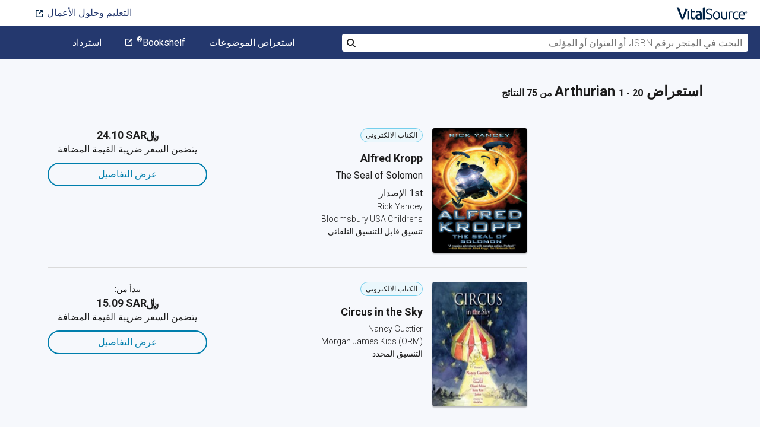

--- FILE ---
content_type: text/html; charset=utf-8
request_url: https://www.vitalsource.com/sa/textbooks/juvenile-fiction/legends-myths-fables/arthurian
body_size: 46138
content:
<!DOCTYPE html>
<html lang="ar">
<head>
  <title>
        Arthurian الكتب الدراسية في تنسيق كتب دراسية إلكترونية | VitalSource

  </title>

        <link rel="canonical" href="https://www.vitalsource.com/sa/textbooks/juvenile-fiction/legends-myths-fables/arthurian"/><link rel="alternate" href="https://www.vitalsource.com/sa/textbooks/juvenile-fiction/legends-myths-fables/arthurian" hreflang="ar-SA"/><link rel="alternate" href="https://www.vitalsource.com/textbooks/juvenile-fiction/legends-myths-fables/arthurian" hreflang="en-US"/><link rel="alternate" href="https://www.vitalsource.com/en-uk/textbooks/juvenile-fiction/legends-myths-fables/arthurian" hreflang="en-GB"/><link rel="alternate" href="https://www.vitalsource.com/en-au/textbooks/juvenile-fiction/legends-myths-fables/arthurian" hreflang="en-AU"/><link rel="alternate" href="https://www.vitalsource.com/en-ca/textbooks/juvenile-fiction/legends-myths-fables/arthurian" hreflang="en-CA"/><link rel="alternate" href="https://www.vitalsource.com/za/textbooks/juvenile-fiction/legends-myths-fables/arthurian" hreflang="en-ZA"/><link rel="alternate" href="https://www.vitalsource.com/de/textbooks/juvenile-fiction/legends-myths-fables/arthurian" hreflang="de-DE"/><link rel="alternate" href="https://www.vitalsource.com/ie/textbooks/juvenile-fiction/legends-myths-fables/arthurian" hreflang="en-IE"/><link rel="alternate" href="https://www.vitalsource.com/es/textbooks/juvenile-fiction/legends-myths-fables/arthurian" hreflang="es-ES"/><link rel="alternate" href="https://www.vitalsource.com/pe/textbooks/juvenile-fiction/legends-myths-fables/arthurian" hreflang="es-PE"/><link rel="alternate" href="https://www.vitalsource.com/ar/textbooks/juvenile-fiction/legends-myths-fables/arthurian" hreflang="es-AR"/><link rel="alternate" href="https://www.vitalsource.com/mx/textbooks/juvenile-fiction/legends-myths-fables/arthurian" hreflang="es-MX"/><link rel="alternate" href="https://www.vitalsource.com/sg/textbooks/juvenile-fiction/legends-myths-fables/arthurian" hreflang="en-SG"/><link rel="alternate" href="https://www.vitalsource.com/nz/textbooks/juvenile-fiction/legends-myths-fables/arthurian" hreflang="en-NZ"/><link rel="alternate" href="https://www.vitalsource.com/nl/textbooks/juvenile-fiction/legends-myths-fables/arthurian" hreflang="nl-NL"/><link rel="alternate" href="https://www.vitalsource.com/in/textbooks/juvenile-fiction/legends-myths-fables/arthurian" hreflang="en-IN"/><link rel="alternate" href="https://www.vitalsource.com/it/textbooks/juvenile-fiction/legends-myths-fables/arthurian" hreflang="it-IT"/><link rel="alternate" href="https://www.vitalsource.com/jp/textbooks/juvenile-fiction/legends-myths-fables/arthurian" hreflang="ja-JP"/>


    <link href="https://fonts.googleapis.com/css?family=Roboto+Slab|Roboto:300,400,500,700" rel="preload stylesheet" as="style">


      <script type="application/ld+json" id="bisac-schema">
//<![CDATA[

      {"@context":"https://schema.org","@type":"ItemList","itemListElement":[{"@type":"Product","name":"Alfred Kropp","description":"Before The 5th Wave, there was Alfred Kropp. This second book in Rick Yancey's lauded series was called a \"rip-roaring story that teens will love\" in School Library Journal's starred review. Things have just settled down for Alfred, when he's suddenly kidnapped and forced to face a terrible threat--the Seal of Solomon. For millennia, the fallen angels of heaven were controlled by the ring. Now the ring has been stolen, and if it's not recovered, all hell will break loose . . . Packed with thrills and laughs on every page, the second book in New York Times bestselling author Rick Yancey's series proves once again that heroes can come from anywhere, and anyone. Perfect for fans of James Patterson! Praise for The Extraordinary Adventures of Alfred Kropp: A Publishers Weekly Best Children's Book of the Year Carnegie Medal nominee Book Sense Children's Pick","url":"https://vitalsource.com/products/alfred-kropp-the-seal-of-solomon-rick-yancey-v9781599904139"},{"@type":"Product","name":"Circus in the Sky","description":"“A story that illustrates the constellations in a new and beautiful way” from the author of Mermaids on Mars and Jude’s Moon (Making Them Readers).   Circus in the Sky is a gorgeously illustrated tale of a little boy who believes he is the ringmaster of the night sky. Poetic and magical, it will inspire parents and kids to want to learn more of the universe and its wonders.   “This little gem is a delightfully entertaining read. Julian dreams he is the ringleader of the constellations in Circus in the Sky. He discovers Leo the Lion, the Gemini twins and the rest of the sky’s 88 constellations.” —MySocialGoodNews.com   “A wonderful lesson of the constellations in our night sky. The story is told through the imagination of a young boy named Julian as he dreams he is the ringleader of a circus in the sky. As the tent floats among the stars the various famous constellations are introduced. Constellations like Orion the Mighty Hunter, Ursa Major and Ursa Minor and the seven sisters.” —Observations from a Simple Life","url":"https://vitalsource.com/products/circus-in-the-sky-nancy-guettier-v9781614486459"},{"@type":"Product","name":"Parsifal's Page","description":"“Another engaging take on Arthurian legend . . . Morris deftly blends bloody clashes of arms and mysterious enchantments with the many flavors of romance.” —Kirkus Reviews   Piers is desperate to become a page to escape the dirty, tedious labor of his father’s blacksmith shop. So when a knight arrives announcing that he’s on “the quest,” Piers begs to go along. Off on a series of adventures he never dreamed possible, Piers and the knight quickly run into difficulties. The knight is slain by Parsifal who is on a quest of his own.   Parsifal is unlike anyone Piers has ever met. He doesn’t behave “knightly” at all. Slowly, Piers realizes that being a knight has nothing to do with shining armor and winning jousts. And, as their journey continues, they find that to achieve their quest they must learn more than knighthood: they must learn about themselves.   The tale of Parsifal has been told more than that of any other knight, but no one has ever told his story quite like Gerald Morris does in his fourth Arthurian novel, another tour de force of humor, action, magic, and, as always, true love.   “Entertaining . . . Arthurian fans will be hooked by the great writing.” —School Library Journal   “Libraries where Morris’s Arthurian series has a following will certainly want to add this to their fiction collections.” —Booklist","url":"https://vitalsource.com/products/parsifal-39-s-page-gerald-morris-v9780547349527"},{"@type":"Product","name":"The Story of the Grail and the Passing of Arthur","description":"IN this volume there follows the fourth and last series of those histories relating to the life and to the kingship of Arthur, King of England. In this it shall first be told how it befell with Sir Geraint; then it shall be told how the Holy Grail was achieved by Sir Galahad, the son of Sir Launcelot; and then it shall be told how King Arthur passed from this life, and how, after doing battle right royally for his crown and having overcome his enemies, he was slain by one of them whom he had wounded to death. Much in this is sad, but much is not sad; for all endings are sad, and the passing of any hero is a sad thing to tell of; but the events and the adventures and the achievements of such a man are not sad.","url":"https://vitalsource.com/products/the-story-of-the-grail-and-the-passing-of-arthur-howard-pyle-v9781515403524"},{"@type":"Product","name":"The Testing of Tertius","description":"Brian and Tertius are back, but this time, the stakes are higher than ever When Brian and Lianor receive a coded message for Merlin, the know it’s urgent that they take it to him at once. Merlin’s apprentice, Tertius, couldn’t be happier to see them, but Merlin quickly realizes that the news is more serious than anyone could have imagined: the dark wizard Urlik is back, and he has vowed to take over King Arthur’s empire and destroy all who oppose him. As Merlin attempts to contact an old mentor, he is tricked and falls under Urlik’s spell. Without Merlin, how will the three stand against the most evil power England has ever known?   It’s up to Brian, Tertius, Lianor, and their friends to rescue Merlin and save their world from Urlik’s wicked plans. But the wizard is cunning, and it will take all their strength, skills, and smarts—and a little help from King Arthur himself—to have even a hope of triumphing over evil.","url":"https://vitalsource.com/products/the-testing-of-tertius-robert-newman-v9781497686069"},{"@type":"Product","name":"The Story of King Arthur and Other Celtic Heroes","description":"Among the greatest storytellers of the world, the ancient Celts told tales that, after more than a thousand years, still bristle with life and excitement. Noted Irish folklorist Padraic Colum (1881–1972) preserved many of Ireland’s ancient traditions in collections featuring enchanting tales of old. This handsomely illustrated volume includes fifteen of these beguiling stories, including bold exploits at the Court of King Arthur. Filled with youthful heroes, lovely maidens, and menacing sorcerers and giants, the handsomely illustrated stories will enchant today’s audiences as much as they enthralled listeners centuries ago.","url":"https://vitalsource.com/products/the-story-of-king-arthur-and-other-celtic-heroes-padraic-colum-v9780486122496"},{"@type":"Product","name":"Warriors of Ethandun","description":"Dan and Ursula return to the present day after months in King Arthur's England. They sought a way back home for so long, but now find themselves unable to cope with modern life. Ursula's incredible strength and Dan's experience on the battlefield make it impossible to fit in with friends. So when they have an opportunity to go back in time, neither can resist. They emerge in 878 AD, the age of King Alfred the Great. Vikings are rampaging through Britain and the King, defeated and weak, has retreated to the marshes. Dan finds him here, and he and Alfred's men begin plotting a counter-attack. But Dan cannot fight without Ursula. Consumed by her time-slip ability to wield magic, she has been captured by the Vikings who now revere her as a goddess. Everything hinges on Dan being able to rescue Ursula first from the Vikings, then from herself. This is an utterly page-turning, clever, and action-packed finale to the Warriors trilogy.","url":"https://vitalsource.com/products/warriors-of-ethandun-n-m-browne-v9781408826294"},{"@type":"Product","name":"Stories of King Arthur’s Knights","description":"More than five hundred years ago there lived a diligent man called Sir Thomas Malory, who wrote in English words many of the beautiful Welsh tales about King Arthur's Knights, that the people of Wales loved so well. All the stories in this little book were found in Malory's big book, except 'Geraint and Enid.' But it, too, is one of the old Welsh tales that tell of the brave knights and fair ladies of King Arthur's court. Many times, since Sir Thomas Malory wrote his book, have these stories been told again to old and young, but perhaps never before have they been told to the children so simply and beautifully as in this little book.","url":"https://vitalsource.com/products/stories-of-king-arthur-s-knights-mary-macgregor-v9781515402954"},{"@type":"Product","name":"The Quest of the Fair Unknown","description":"The author of The Lioness and Her Knight “continues his intelligent retellings of Arthurian legends with a tale of multiple quests” (Kirkus Reviews).   On her deathbed, Beaufils’s mother leaves him with a quest and a clue: find your father, a knight of King Arthur’s court. So Beaufils leaves the isolated forest of his youth and quickly discovers that he has much to learn about the world beyond his experience. Beaufils’s innocence never fails to make his companions grin, but his fresh outlook on the world’s peculiarities turns out to be more of a gift than a curse as they encounter unexpected friends and foes.   With his constant stream of wise fools and foolish wise men, holy hermits and others of rather less holiness, plotting magicians and conniving Ladies, Gerald Morris infuses these medieval stories with a riotous humor all his own.   “A heartwarming and thought-provoking tale, this story is sure to entertain readers.” —School Library Journal   “Morris’ retellings of Arthurian legends—and others from English lore, mostly medieval—never disappoint.” —Booklist   “Maintains the same comfortable balance of epic adventure, earnest idealism, and gentle humor that has made the series so successful in bringing Arthurian legends to young readers.” —The Horn Book","url":"https://vitalsource.com/products/the-quest-of-the-fair-unknown-gerald-morris-v9780547349978"},{"@type":"Product","name":"King Arthur and the Knights of the Round Table","description":"King Arthur and the Knights of the Round Table! What magic is in the words! How they carry us straight to the days of chivalry, to the witchcraft of Merlin, to the wonderful deeds of Lancelot and Perceval and Galahad, to the Quest for the Holy Grail, to all that \"glorious company, the flower of men,\" as Tennyson has called the king and his companions! Down through the ages the stories have come to us, one of the few great romances which, like the tales of Homer, are as fresh and vivid to-day as when men first recited them in court and camp and cottage. Other great kings and paladins are lost in the dim shadows of long-past centuries, but Arthur still reigns in Camelot and his knights still ride forth to seek the Grail.","url":"https://vitalsource.com/products/king-arthur-and-the-knights-of-the-round-table-rupert-s-holland-v9781515402961"},{"@type":"Product","name":"Mice of the Round Table #3: Merlin's Last Quest","description":"The thrilling conclusion to the epic middle grade fantasy series that Booklist called “a charming blend of Arthurian legend and Brian Jacques’ Redwall series.” Young mouse Calib Christopher is finally a squire to the Knights of the Round Table. But there is no time to celebrate. His best friend, Cecily, and Merlin’s magical treasure are in the clutches of the evil Saxons. Now Calib and his human companion Galahad must venture into enemy territory to rescue both before it’s too late. But Morgan le Fay’s magic is powerful and treacherous, and it will test all that they have learned in their training—as well as their very allegiance to Camelot. The stars are aligning for a final battle—one that will require Calib and his friends to harness the magic of Merlin as well as the strength, bravery, and wisdom within themselves to become the mythical heroes they were destined to be. Perfect for fans of New York Times bestselling series like Wings of Fire and Warriors, Mice of the Round Table brings to life a legendary world of animals and magic that kids will want to return to again and again.","url":"https://vitalsource.com/products/mice-of-the-round-table-3-merlin-39-s-last-quest-julie-leung-v9780062404060"},{"@type":"Product","name":"Cauldron Spells","description":"Max Pendragon is not looking forward to attending Morgana Le Fay's summer Spell School. Not only is his battered cauldron producing slimy sludge instead of perfect spells, but ever since he and his sister Olivia foiled evil Morgana's plot against King Arthur, they have been wary of her plans for revenge. Max and Olivia soon discover that Spell School has more in store for them than they ever imagined. With the help of Merlin and a mysterious bard, Caradoc, will they be able to outwit Morgana and save Arthur for a second time? Join Max and Olivia for more magical fun in their second hilarious adventure!","url":"https://vitalsource.com/products/cauldron-spells-c-j-busby-v9781848777750"},{"@type":"Product","name":"Stories from Le Morte D’Arthur and the Mabinogion","description":"The Arthur of history was engaged in a life-long struggle with an enemy that threatened to rob his people of home, of country, and of freedom; in the stories, the king and his knights, like Richard Coeur-de-Lion, sought adventure for adventure's sake, or, as in the case of Sir Peredur, took fantastic vows for the love of a lady. The Knights of the Round Table are sheathed from head to foot in plate armour, although the real Arthur's warriors probably had only shirts of mail and shields with which to ward off the blows of the enemy. They live in moated castles instead of in halls of wood, and they are more often engaged in tournaments than in struggles with the heathen. As long as a story of adventure thrills; as long as gentleness, courtesy and consideration for the weak excite respect, we will read these tales of brave knights and their times.","url":"https://vitalsource.com/products/stories-from-le-morte-d-arthur-and-the-mabinogion-beatrice-clay-v9781515403036"},{"@type":"Product","name":"Tales of the Knights of The Round Table | Children's Arthurian Folk Tales","description":"The Arthurian folk tales are some of the most popular series in the history of literature. They are interesting reads that consist of romance and adventure. They center mainly in the quests of King Arthur and his Knights of the Round Table. Such stories of bravery, character, loyalty and friendships make these tales truly admirable even for young readers. Grab a copy now.","url":"https://vitalsource.com/products/tales-of-the-knights-of-the-round-table-baby-professor-v9781541907980"},{"@type":"Product","name":"Alfred Kropp","description":"Before The 5th Wave, there was Alfred Kropp. This third book in Rick Yancey's lauded series was called \"perfect\" by Rick Riordan, and James Patterson said that the \"action is fast, furious, and nonstop--and so is the fun.\" Now the books feature a bold and exciting new look for the next generation of readers to fall in love with. Alfred Kropp thought he was finally safe, but he was wrong. Not only is someone out to kill Alfred, but the very people sworn to protect him now want to use him and his abilities for deadly means. And if Alfred isn't careful, he may not be getting out of this adventure alive . . . Just right for fans of James Patterson and Anthony Horowitz, the third book in this acclaimed series from New York Times bestselling author Rick Yancey brings all the thrills, action, and humor to a rewarding close.","url":"https://vitalsource.com/products/alfred-kropp-the-thirteenth-skull-rick-yancey-v9781599906850"},{"@type":"Product","name":"The Adventures of Sir Gawain the True","description":"“An ingeniously integrated retelling of Gawain and the Green Knight . . . Worthy reading for all budding squires and damsels.” —Kirkus Reviews(starred review)   In the third installment in the Knights’ Tales series, Gerald Morris tells the laugh-out-loud tale of King Arthur’s most celebrated knight and nephew, Sir Gawain, and the Green Knight. With lively illustrations by Aaron Renier, Morris creates a captivating and comical medieval world that teems with humor and wonder.   This chapter book is sure to set young readers on another rollicking and hilarious Arthurian adventure!   “Broad humor, graced with lively language will have readers laughing along with this boisterous Arthurian adventure.” —Yellow Brick Road   Praise for The Knights’ Tales series   “With his quirky sense of myth and legend and tongue-in-cheek humor, [Morris] brings to life the court of King Arthur and his knights.” —Curled Up with a Good Kid’s Book   “The book’s brevity and humor make it accessible to reluctant readers, and it is a fantastic read-aloud.” —School Library Journal   “This trim novel, with simple vocabulary and brief, witty chapters, is an ideal fit for early readers . . . but fans of the legendary characters may find particular delight in this irreverent and unabashedly silly exploration of Arthur’s court and his most influential knight.” —The Bulletin   “This is often quite funny, and just exciting enough to capture the attention of budding young Arthur-philes.” —Booklist","url":"https://vitalsource.com/products/the-adventures-of-sir-gawain-the-true-gerald-morris-v9780547573847"},{"@type":"Product","name":"The Ballad of Sir Dinadan","description":"The author of Parsifal’s Page “interweaves action with sophisticated, wry humor and deft characterization to bring to life yet another medieval tale” (VOYA).   Young Dinadan has no wish to joust or quest or save damsels in distress or do any of the knightly things expected of him. He’d rather be a minstrel, playing his rebec and writing ballads. But he was born to be a knight, and knights, of course, have adventures.   So after his father forces his knighthood upon him, he wanders toward King Arthur’s court, in the company of a misguided young Welsh lad named Culloch. There Dinadan meets Sir Kai and Sir Bedivere, and the three find themselves accompanying Culloch on the worst sort of quest. Along the way, Dinadan writes his own ballads, singing of honor, bravery, loyalty, and courtly love—and becomes a player in the pathetic love story of Tristram and Iseult. He meets the Moorish knight Palomides, the clever but often exasperating Lady Brangienne, and an elvin musician named Sylvanus, along with an unusual collection of recreant knights and dimwitted defenders of chivalry. He learns that while minstrels sing of spectacular heroic deeds, honor is often found in simpler, quieter ways.   “The humor ranges from subtle irony to scenes of pure comedy . . . a lighthearted introduction to the period.” —School Library Journal (starred review)   “Morris creates in Dinadan one of his most appealing protagonists. Written in accessible prose and laced with occasional magic, the novel moves at a quick pace and showcases a continually maturing hero.” —The Horn Book   “A witty tale of adventure and reflection.” —Booklist","url":"https://vitalsource.com/products/the-ballad-of-sir-dinadan-gerald-morris-v9780547349848"},{"@type":"Product","name":"Crown of Dreams","description":"King Arthur's soul lingers in Avalon's enchanted halls, while his daughter Rhianna seeks the four magical Lights that can bring him back to life. She must venture deep into Dragonland to find the Crown of Dreams, the third Light, which contains all the secrets of her ancestors. But Mordred knows that any Pendragon who wears the Crown can claim the throne and he wants both for himself . . .","url":"https://vitalsource.com/products/crown-of-dreams-katherine-roberts-v9781848777972"},{"@type":"Product","name":"Lance Of Truth","description":"King Arthur's secret daughter, Rhianna Pendragon, has faced mortal danger, ice-breathing dragons and dark magic to win Excalibur, the Sword of Light. But the sword is just one of four magical Lights that she must find to restore Arthur's soul to his body and bring him back to life. Now Rhianna must head into the wilds of the North, to find the second Light, the Lance of Truth, before her evil cousin Mordred claims it. But Mordred is holding her mother Guinevere captive. \u003cbr\u003eCan Rhianna stay true to her quest for the Lights and save the mother she's never known, before Mordred wreaks his terrible revenge?\u003cbr\u003e\u003cbr\u003eThe second book in an epic fantasy series set in the Dark Ages.","url":"https://vitalsource.com/products/lance-of-truth-katherine-roberts-v9781848772748"},{"@type":"Product","name":"Stories of the Once and Future King | Children's Arthurian Folk Tales","description":"King Arthur is well known in folklore as a hero. He was a wise and brave king who defended his kingdom from all sorts of magic and evil. The stories of King Arthur have bonded together nations in mutual understanding of the values and lessons from his tales. Would you like to know some of the most popular Arthurian folk tales? Then read this book today!","url":"https://vitalsource.com/products/stories-of-the-once-and-future-king-children-39-s-baby-professor-v9781541908321"}]}

//]]>
</script>    <script type="application/ld+json">
//<![CDATA[

      {"@context":"https://schema.org","@type":"BreadcrumbList","itemListElement":[{"@type":"ListItem","position":1,"item":{"@id":"https://www.vitalsource.com/sa/","name":"Home"}},{"@type":"ListItem","position":2,"item":{"@id":"https://www.vitalsource.com/sa/textbooks","name":"All Subjects"}},{"@type":"ListItem","position":3,"item":{"@id":"https://www.vitalsource.com/sa/textbooks/juvenile-fiction","name":"Juvenile Fiction"}},{"@type":"ListItem","position":4,"item":{"@id":"https://www.vitalsource.com/sa/textbooks/juvenile-fiction/legends-myths-fables","name":"Legends, Myths, Fables"}},{"@type":"ListItem","position":5,"item":{"@id":"https://www.vitalsource.com/sa/textbooks/juvenile-fiction/legends-myths-fables/arthurian","name":"Arthurian"}}]}

//]]>
</script>

  <link href="/assets/application-ad2257101f834db1d47bd7c3e4fbaaedeaf82270917b6ecb64dbb56d0c366c47.css" rel="preload stylesheet" as="style">

  <link rel="stylesheet" href="/packs/css/client-bundle-0ab50594.css" />
<link rel="stylesheet" href="/packs/client-bundle.0ab50594f94ec9f88cc9.css" />



  
    <meta name="csrf-param" content="authenticity_token" />
<meta name="csrf-token" content="joWtKBR_MH5pL_ZboQUQp-qNymmtlZxdViRdDg7QDQlyMz_QWwBzWGtZafv-rmF2Ya4Hc5mBK2Ni5bhsi6p69w" />

    <meta name="description" content="  قم باستئجار Arthurianالكتب الدراسية الإلكترونية أو شراءها تمتع بالوصول الفوري باستخدام الكمبيوتر المحمول أو الكمبيوتر اللوحي أو الهاتف الذكي للكتب.

">

  <meta name="viewport" content="width=device-width, initial-scale=1">
  <meta http-equiv="Content-Type" content="text/html; charset=utf-8">
  <meta
    name="google-site-verification"
    content="q81rhHnw0KqtevGIAkgpzsWM6D4i-5z-j_KBr0wUjlc"
  >

    <meta
      name="msvalidate.01"
      content="38D8268C7D5B350A2BD3DD37A6F8AC83"
    >

  <meta name="author" content="VitalSource Technologies Inc">
<meta name="twitter:card" content="summary">
<meta name="twitter:site" content="@vitalsource">

<meta
  property="og:title"
  content="
      Arthurian الكتب الدراسية في تنسيق كتب دراسية إلكترونية | VitalSource

"
>

<meta
  property="og:description"
  content="  قم باستئجار Arthurianالكتب الدراسية الإلكترونية أو شراءها تمتع بالوصول الفوري باستخدام الكمبيوتر المحمول أو الكمبيوتر اللوحي أو الهاتف الذكي للكتب.

"
>

<meta property="og:type" content="product">

<meta
  property="og:url"
  content="https://www.vitalsource.com/sa/textbooks/juvenile-fiction/legends-myths-fables/arthurian"
>
<meta
  property="og:image"
  content="https://www.vitalsource.com/assets/vitalsource-logo-md-57677c8459b502be9ef4697307d91c47c4a7ed8a2dc5c62e27129d4a76df93f8.png"
>

<meta property="og:site_name" content="VitalSource">


    <script src="/packs/js/runtime-5167ff959729a68e306a.js" defer="defer" type="0252772a709924f6ad8b3d95-text/javascript"></script>
<script src="/packs/js/4185-3c0e7cfe753749606a92.js" defer="defer" type="0252772a709924f6ad8b3d95-text/javascript"></script>
<script src="/packs/js/client-bundle-8f30219891319e590f41.js" defer="defer" type="0252772a709924f6ad8b3d95-text/javascript"></script>
<script src="/cookiecat/script.js" type="0252772a709924f6ad8b3d95-text/javascript"></script>

<script type="0252772a709924f6ad8b3d95-text/javascript">
  environment = 'production';
  regionKey = 'sa_store';
  isWhiteLabel = false;
  locale = 'ar-SA';
  userId = '';
  userEmail = '';
  parentStoreKey = 'sa_store';
  isBranded = false;
  userGUID = '';
  isVirtualStore = false;
</script>

    <!-- Google Tag Manager -->
<script type="0252772a709924f6ad8b3d95-text/javascript">(function(w,d,s,l,i){w[l]=w[l]||[];w[l].push({'gtm.start':
new Date().getTime(),event:'gtm.js'});var f=d.getElementsByTagName(s)[0],
j=d.createElement(s),dl=l!='dataLayer'?'&l='+l:'';j.async=true;j.src=
'https://www.googletagmanager.com/gtm.js?id='+i+dl+ '&gtm_auth=gOiE5wxIK2oYX08ghKpQFQ&gtm_preview=env-2&gtm_cookies_win=x';f.parentNode.insertBefore(j,f);
})(window,document,'script','dataLayer','GTM-5R5XJDH');</script>
<!-- End Google Tag Manager -->





    <script type="0252772a709924f6ad8b3d95-text/javascript">
      ;window.NREUM||(NREUM={});NREUM.init={privacy:{cookies_enabled:true}};

      ;NREUM.loader_config={accountID:"2984",trustKey:"2984",agentID:"86293031",licenseKey:"2285d4559b",applicationID:"84857613"};
      ;NREUM.info={beacon:"bam.nr-data.net",errorBeacon:"bam.nr-data.net",licenseKey:"2285d4559b",applicationID:"84857613",sa:1};
      ;/*! For license information please see nr-loader-spa-1.248.0.min.js.LICENSE.txt */
      (()=>{var e,t,r={234:(e,t,r)=>{"use strict";r.d(t,{P_:()=>g,Mt:()=>v,C5:()=>s,DL:()=>A,OP:()=>D,lF:()=>N,Yu:()=>x,Dg:()=>m,CX:()=>c,GE:()=>w,sU:()=>j});var n=r(8632),i=r(9567);const o={beacon:n.ce.beacon,errorBeacon:n.ce.errorBeacon,licenseKey:void 0,applicationID:void 0,sa:void 0,queueTime:void 0,applicationTime:void 0,ttGuid:void 0,user:void 0,account:void 0,product:void 0,extra:void 0,jsAttributes:{},userAttributes:void 0,atts:void 0,transactionName:void 0,tNamePlain:void 0},a={};function s(e){if(!e)throw new Error("All info objects require an agent identifier!");if(!a[e])throw new Error("Info for ".concat(e," was never set"));return a[e]}function c(e,t){if(!e)throw new Error("All info objects require an agent identifier!");a[e]=(0,i.D)(t,o);const r=(0,n.ek)(e);r&&(r.info=a[e])}const u=e=>{if(!e||"string"!=typeof e)return!1;try{document.createDocumentFragment().querySelector(e)}catch{return!1}return!0};var d=r(7056),l=r(50);const f=()=>{const e={mask_selector:"*",block_selector:"[data-nr-block]",mask_input_options:{color:!1,date:!1,"datetime-local":!1,email:!1,month:!1,number:!1,range:!1,search:!1,tel:!1,text:!1,time:!1,url:!1,week:!1,textarea:!1,select:!1,password:!0}};return{feature_flags:[],proxy:{assets:void 0,beacon:void 0},privacy:{cookies_enabled:!0},ajax:{deny_list:void 0,block_internal:!0,enabled:!0,harvestTimeSeconds:10,autoStart:!0},distributed_tracing:{enabled:void 0,exclude_newrelic_header:void 0,cors_use_newrelic_header:void 0,cors_use_tracecontext_headers:void 0,allowed_origins:void 0},session:{domain:void 0,expiresMs:d.oD,inactiveMs:d.Hb},ssl:void 0,obfuscate:void 0,jserrors:{enabled:!0,harvestTimeSeconds:10,autoStart:!0},metrics:{enabled:!0,autoStart:!0},page_action:{enabled:!0,harvestTimeSeconds:30,autoStart:!0},page_view_event:{enabled:!0,autoStart:!0},page_view_timing:{enabled:!0,harvestTimeSeconds:30,long_task:!1,autoStart:!0},session_trace:{enabled:!0,harvestTimeSeconds:10,autoStart:!0},harvest:{tooManyRequestsDelay:60},session_replay:{autoStart:!0,enabled:!1,harvestTimeSeconds:60,sampling_rate:50,error_sampling_rate:50,collect_fonts:!1,inline_images:!1,inline_stylesheet:!0,mask_all_inputs:!0,get mask_text_selector(){return e.mask_selector},set mask_text_selector(t){u(t)?e.mask_selector=t+",[data-nr-mask]":null===t?e.mask_selector=t:(0,l.Z)("An invalid session_replay.mask_selector was provided and will not be used",t)},get block_class(){return"nr-block"},get ignore_class(){return"nr-ignore"},get mask_text_class(){return"nr-mask"},get block_selector(){return e.block_selector},set block_selector(t){u(t)?e.block_selector+=",".concat(t):""!==t&&(0,l.Z)("An invalid session_replay.block_selector was provided and will not be used",t)},get mask_input_options(){return e.mask_input_options},set mask_input_options(t){t&&"object"==typeof t?e.mask_input_options={...t,password:!0}:(0,l.Z)("An invalid session_replay.mask_input_option was provided and will not be used",t)}},spa:{enabled:!0,harvestTimeSeconds:10,autoStart:!0}}},h={},p="All configuration objects require an agent identifier!";function g(e){if(!e)throw new Error(p);if(!h[e])throw new Error("Configuration for ".concat(e," was never set"));return h[e]}function m(e,t){if(!e)throw new Error(p);h[e]=(0,i.D)(t,f());const r=(0,n.ek)(e);r&&(r.init=h[e])}function v(e,t){if(!e)throw new Error(p);var r=g(e);if(r){for(var n=t.split("."),i=0;i<n.length-1;i++)if("object"!=typeof(r=r[n[i]]))return;r=r[n[n.length-1]]}return r}const b={accountID:void 0,trustKey:void 0,agentID:void 0,licenseKey:void 0,applicationID:void 0,xpid:void 0},y={};function A(e){if(!e)throw new Error("All loader-config objects require an agent identifier!");if(!y[e])throw new Error("LoaderConfig for ".concat(e," was never set"));return y[e]}function w(e,t){if(!e)throw new Error("All loader-config objects require an agent identifier!");y[e]=(0,i.D)(t,b);const r=(0,n.ek)(e);r&&(r.loader_config=y[e])}const x=(0,n.mF)().o;var E=r(385),_=r(6818);const T={buildEnv:_.Re,customTransaction:void 0,disabled:!1,distMethod:_.gF,isolatedBacklog:!1,loaderType:void 0,maxBytes:3e4,offset:Math.floor(E._A?.performance?.timeOrigin||E._A?.performance?.timing?.navigationStart||Date.now()),onerror:void 0,origin:""+E._A.location,ptid:void 0,releaseIds:{},session:void 0,xhrWrappable:"function"==typeof E._A.XMLHttpRequest?.prototype?.addEventListener,version:_.q4,denyList:void 0},S={};function D(e){if(!e)throw new Error("All runtime objects require an agent identifier!");if(!S[e])throw new Error("Runtime for ".concat(e," was never set"));return S[e]}function j(e,t){if(!e)throw new Error("All runtime objects require an agent identifier!");S[e]=(0,i.D)(t,T);const r=(0,n.ek)(e);r&&(r.runtime=S[e])}function N(e){return function(e){try{const t=s(e);return!!t.licenseKey&&!!t.errorBeacon&&!!t.applicationID}catch(e){return!1}}(e)}},9567:(e,t,r)=>{"use strict";r.d(t,{D:()=>i});var n=r(50);function i(e,t){try{if(!e||"object"!=typeof e)return(0,n.Z)("Setting a Configurable requires an object as input");if(!t||"object"!=typeof t)return(0,n.Z)("Setting a Configurable requires a model to set its initial properties");const r=Object.create(Object.getPrototypeOf(t),Object.getOwnPropertyDescriptors(t)),o=0===Object.keys(r).length?e:r;for(let a in o)if(void 0!==e[a])try{Array.isArray(e[a])&&Array.isArray(t[a])?r[a]=Array.from(new Set([...e[a],...t[a]])):"object"==typeof e[a]&&"object"==typeof t[a]?r[a]=i(e[a],t[a]):r[a]=e[a]}catch(e){(0,n.Z)("An error occurred while setting a property of a Configurable",e)}return r}catch(e){(0,n.Z)("An error occured while setting a Configurable",e)}}},6818:(e,t,r)=>{"use strict";r.d(t,{Re:()=>i,gF:()=>o,lF:()=>a,q4:()=>n});const n="1.248.0",i="PROD",o="CDN",a="2.0.0-alpha.11"},385:(e,t,r)=>{"use strict";r.d(t,{FN:()=>c,IF:()=>l,LW:()=>a,Nk:()=>h,Tt:()=>u,_A:()=>o,cv:()=>p,iS:()=>s,il:()=>n,ux:()=>d,v6:()=>i,w1:()=>f});const n="undefined"!=typeof window&&!!window.document,i="undefined"!=typeof WorkerGlobalScope&&("undefined"!=typeof self&&self instanceof WorkerGlobalScope&&self.navigator instanceof WorkerNavigator||"undefined"!=typeof globalThis&&globalThis instanceof WorkerGlobalScope&&globalThis.navigator instanceof WorkerNavigator),o=n?window:"undefined"!=typeof WorkerGlobalScope&&("undefined"!=typeof self&&self instanceof WorkerGlobalScope&&self||"undefined"!=typeof globalThis&&globalThis instanceof WorkerGlobalScope&&globalThis),a="complete"===o?.document?.readyState,s=Boolean("hidden"===o?.document?.visibilityState),c=""+o?.location,u=/iPad|iPhone|iPod/.test(o.navigator?.userAgent),d=u&&"undefined"==typeof SharedWorker,l=(()=>{const e=o.navigator?.userAgent?.match(/Firefox[/\s](\d+\.\d+)/);return Array.isArray(e)&&e.length>=2?+e[1]:0})(),f=Boolean(n&&window.document.documentMode),h=!!o.navigator?.sendBeacon,p=Math.floor(o?.performance?.timeOrigin||o?.performance?.timing?.navigationStart||Date.now())},1117:(e,t,r)=>{"use strict";r.d(t,{w:()=>o});var n=r(50);const i={agentIdentifier:"",ee:void 0};class o{constructor(e){try{if("object"!=typeof e)return(0,n.Z)("shared context requires an object as input");this.sharedContext={},Object.assign(this.sharedContext,i),Object.entries(e).forEach((e=>{let[t,r]=e;Object.keys(i).includes(t)&&(this.sharedContext[t]=r)}))}catch(e){(0,n.Z)("An error occured while setting SharedContext",e)}}}},8e3:(e,t,r)=>{"use strict";r.d(t,{L:()=>d,R:()=>c});var n=r(8325),i=r(1284),o=r(4322),a=r(3325);const s={};function c(e,t){const r={staged:!1,priority:a.p[t]||0};u(e),s[e].get(t)||s[e].set(t,r)}function u(e){e&&(s[e]||(s[e]=new Map))}function d(){let e=arguments.length>0&&void 0!==arguments[0]?arguments[0]:"",t=arguments.length>1&&void 0!==arguments[1]?arguments[1]:"feature";if(u(e),!e||!s[e].get(t))return a(t);s[e].get(t).staged=!0;const r=[...s[e]];function a(t){const r=e?n.ee.get(e):n.ee,a=o.X.handlers;if(r.backlog&&a){var s=r.backlog[t],c=a[t];if(c){for(var u=0;s&&u<s.length;++u)l(s[u],c);(0,i.D)(c,(function(e,t){(0,i.D)(t,(function(t,r){r[0].on(e,r[1])}))}))}delete a[t],r.backlog[t]=null,r.emit("drain-"+t,[])}}r.every((e=>{let[t,r]=e;return r.staged}))&&(r.sort(((e,t)=>e[1].priority-t[1].priority)),r.forEach((t=>{let[r]=t;s[e].delete(r),a(r)})))}function l(e,t){var r=e[1];(0,i.D)(t[r],(function(t,r){var n=e[0];if(r[0]===n){var i=r[1],o=e[3],a=e[2];i.apply(o,a)}}))}},8325:(e,t,r)=>{"use strict";r.d(t,{A:()=>c,ee:()=>u});var n=r(8632),i=r(2210),o=r(234);class a{constructor(e){this.contextId=e}}var s=r(3117);const c="nr@context:".concat(s.a),u=function e(t,r){var n={},s={},d={},f=!1;try{f=16===r.length&&(0,o.OP)(r).isolatedBacklog}catch(e){}var h={on:g,addEventListener:g,removeEventListener:function(e,t){var r=n[e];if(!r)return;for(var i=0;i<r.length;i++)r[i]===t&&r.splice(i,1)},emit:function(e,r,n,i,o){!1!==o&&(o=!0);if(u.aborted&&!i)return;t&&o&&t.emit(e,r,n);for(var a=p(n),c=m(e),d=c.length,l=0;l<d;l++)c[l].apply(a,r);var f=b()[s[e]];f&&f.push([h,e,r,a]);return a},get:v,listeners:m,context:p,buffer:function(e,t){const r=b();if(t=t||"feature",h.aborted)return;Object.entries(e||{}).forEach((e=>{let[n,i]=e;s[i]=t,t in r||(r[t]=[])}))},abort:l,aborted:!1,isBuffering:function(e){return!!b()[s[e]]},debugId:r,backlog:f?{}:t&&"object"==typeof t.backlog?t.backlog:{}};return h;function p(e){return e&&e instanceof a?e:e?(0,i.X)(e,c,(()=>new a(c))):new a(c)}function g(e,t){n[e]=m(e).concat(t)}function m(e){return n[e]||[]}function v(t){return d[t]=d[t]||e(h,t)}function b(){return h.backlog}}(void 0,"globalEE"),d=(0,n.fP)();function l(){u.aborted=!0,u.backlog={}}d.ee||(d.ee=u)},5546:(e,t,r)=>{"use strict";r.d(t,{E:()=>n,p:()=>i});var n=r(8325).ee.get("handle");function i(e,t,r,i,o){o?(o.buffer([e],i),o.emit(e,t,r)):(n.buffer([e],i),n.emit(e,t,r))}},4322:(e,t,r)=>{"use strict";r.d(t,{X:()=>o});var n=r(5546);o.on=a;var i=o.handlers={};function o(e,t,r,o){a(o||n.E,i,e,t,r)}function a(e,t,r,i,o){o||(o="feature"),e||(e=n.E);var a=t[o]=t[o]||{};(a[r]=a[r]||[]).push([e,i])}},3239:(e,t,r)=>{"use strict";r.d(t,{bP:()=>s,iz:()=>c,m$:()=>a});var n=r(385);let i=!1,o=!1;try{const e={get passive(){return i=!0,!1},get signal(){return o=!0,!1}};n._A.addEventListener("test",null,e),n._A.removeEventListener("test",null,e)}catch(e){}function a(e,t){return i||o?{capture:!!e,passive:i,signal:t}:!!e}function s(e,t){let r=arguments.length>2&&void 0!==arguments[2]&&arguments[2],n=arguments.length>3?arguments[3]:void 0;window.addEventListener(e,t,a(r,n))}function c(e,t){let r=arguments.length>2&&void 0!==arguments[2]&&arguments[2],n=arguments.length>3?arguments[3]:void 0;document.addEventListener(e,t,a(r,n))}},3117:(e,t,r)=>{"use strict";r.d(t,{a:()=>n});const n=(0,r(4402).Rl)()},4402:(e,t,r)=>{"use strict";r.d(t,{Ht:()=>u,M:()=>c,Rl:()=>a,ky:()=>s});var n=r(385);const i="xxxxxxxx-xxxx-4xxx-yxxx-xxxxxxxxxxxx";function o(e,t){return e?15&e[t]:16*Math.random()|0}function a(){const e=n._A?.crypto||n._A?.msCrypto;let t,r=0;return e&&e.getRandomValues&&(t=e.getRandomValues(new Uint8Array(31))),i.split("").map((e=>"x"===e?o(t,++r).toString(16):"y"===e?(3&o()|8).toString(16):e)).join("")}function s(e){const t=n._A?.crypto||n._A?.msCrypto;let r,i=0;t&&t.getRandomValues&&(r=t.getRandomValues(new Uint8Array(31)));const a=[];for(var s=0;s<e;s++)a.push(o(r,++i).toString(16));return a.join("")}function c(){return s(16)}function u(){return s(32)}},7056:(e,t,r)=>{"use strict";r.d(t,{Bq:()=>n,Hb:()=>o,oD:()=>i});const n="NRBA",i=144e5,o=18e5},7894:(e,t,r)=>{"use strict";function n(){return Math.round(performance.now())}r.d(t,{z:()=>n})},7243:(e,t,r)=>{"use strict";r.d(t,{e:()=>i});var n=r(385);function i(e){if(0===(e||"").indexOf("data:"))return{protocol:"data"};try{const t=new URL(e,location.href),r={port:t.port,hostname:t.hostname,pathname:t.pathname,search:t.search,protocol:t.protocol.slice(0,t.protocol.indexOf(":")),sameOrigin:t.protocol===n._A?.location?.protocol&&t.host===n._A?.location?.host};return r.port&&""!==r.port||("http:"===t.protocol&&(r.port="80"),"https:"===t.protocol&&(r.port="443")),r.pathname&&""!==r.pathname?r.pathname.startsWith("/")||(r.pathname="/".concat(r.pathname)):r.pathname="/",r}catch(e){return{}}}},50:(e,t,r)=>{"use strict";function n(e,t){"function"==typeof console.warn&&(console.warn("New Relic: ".concat(e)),t&&console.warn(t))}r.d(t,{Z:()=>n})},2825:(e,t,r)=>{"use strict";r.d(t,{N:()=>d,T:()=>l});var n=r(8325),i=r(5546),o=r(3325),a=r(385);const s="newrelic";const c={stn:[o.D.sessionTrace],err:[o.D.jserrors,o.D.metrics],ins:[o.D.pageAction],spa:[o.D.spa],sr:[o.D.sessionReplay,o.D.sessionTrace]},u=new Set;function d(e,t){const r=n.ee.get(t);e&&"object"==typeof e&&(u.has(t)||(Object.entries(e).forEach((e=>{let[t,n]=e;c[t]?c[t].forEach((e=>{n?(0,i.p)("feat-"+t,[],void 0,e,r):(0,i.p)("block-"+t,[],void 0,e,r),(0,i.p)("rumresp-"+t,[Boolean(n)],void 0,e,r)})):n&&(0,i.p)("feat-"+t,[],void 0,void 0,r),l[t]=Boolean(n)})),Object.keys(c).forEach((e=>{void 0===l[e]&&(c[e]?.forEach((t=>(0,i.p)("rumresp-"+e,[!1],void 0,t,r))),l[e]=!1)})),u.add(t),function(){let e=arguments.length>0&&void 0!==arguments[0]?arguments[0]:{};try{a._A.dispatchEvent(new CustomEvent(s,{detail:e}))}catch(e){}}({loaded:!0})))}const l={}},2210:(e,t,r)=>{"use strict";r.d(t,{X:()=>i});var n=Object.prototype.hasOwnProperty;function i(e,t,r){if(n.call(e,t))return e[t];var i=r();if(Object.defineProperty&&Object.keys)try{return Object.defineProperty(e,t,{value:i,writable:!0,enumerable:!1}),i}catch(e){}return e[t]=i,i}},1284:(e,t,r)=>{"use strict";r.d(t,{D:()=>n});const n=(e,t)=>Object.entries(e||{}).map((e=>{let[r,n]=e;return t(r,n)}))},4351:(e,t,r)=>{"use strict";r.d(t,{P:()=>o});var n=r(8325);const i=()=>{const e=new WeakSet;return(t,r)=>{if("object"==typeof r&&null!==r){if(e.has(r))return;e.add(r)}return r}};function o(e){try{return JSON.stringify(e,i())}catch(e){try{n.ee.emit("internal-error",[e])}catch(e){}}}},3960:(e,t,r)=>{"use strict";r.d(t,{KB:()=>a,b2:()=>o});var n=r(3239);function i(){return"undefined"==typeof document||"complete"===document.readyState}function o(e,t){if(i())return e();(0,n.bP)("load",e,t)}function a(e){if(i())return e();(0,n.iz)("DOMContentLoaded",e)}},8632:(e,t,r)=>{"use strict";r.d(t,{EZ:()=>d,ce:()=>o,ek:()=>u,fP:()=>a,gG:()=>l,h5:()=>c,mF:()=>s});var n=r(7894),i=r(385);const o={beacon:"bam.nr-data.net",errorBeacon:"bam.nr-data.net"};function a(){return i._A.NREUM||(i._A.NREUM={}),void 0===i._A.newrelic&&(i._A.newrelic=i._A.NREUM),i._A.NREUM}function s(){let e=a();return e.o||(e.o={ST:i._A.setTimeout,SI:i._A.setImmediate,CT:i._A.clearTimeout,XHR:i._A.XMLHttpRequest,REQ:i._A.Request,EV:i._A.Event,PR:i._A.Promise,MO:i._A.MutationObserver,FETCH:i._A.fetch}),e}function c(e,t){let r=a();r.initializedAgents??={},t.initializedAt={ms:(0,n.z)(),date:new Date},r.initializedAgents[e]=t}function u(e){let t=a();return t.initializedAgents?.[e]}function d(e,t){a()[e]=t}function l(){return function(){let e=a();const t=e.info||{};e.info={beacon:o.beacon,errorBeacon:o.errorBeacon,...t}}(),function(){let e=a();const t=e.init||{};e.init={...t}}(),s(),function(){let e=a();const t=e.loader_config||{};e.loader_config={...t}}(),a()}},7956:(e,t,r)=>{"use strict";r.d(t,{N:()=>i});var n=r(3239);function i(e){let t=arguments.length>1&&void 0!==arguments[1]&&arguments[1],r=arguments.length>2?arguments[2]:void 0,i=arguments.length>3?arguments[3]:void 0;(0,n.iz)("visibilitychange",(function(){if(t)return void("hidden"===document.visibilityState&&e());e(document.visibilityState)}),r,i)}},1214:(e,t,r)=>{"use strict";r.d(t,{em:()=>b,u5:()=>D,QU:()=>C,_L:()=>I,Gm:()=>H,Lg:()=>L,BV:()=>G,Kf:()=>K});var n=r(8325),i=r(3117);const o="nr@original:".concat(i.a);var a=Object.prototype.hasOwnProperty,s=!1;function c(e,t){return e||(e=n.ee),r.inPlace=function(e,t,n,i,o){n||(n="");const a="-"===n.charAt(0);for(let s=0;s<t.length;s++){const c=t[s],u=e[c];d(u)||(e[c]=r(u,a?c+n:n,i,c,o))}},r.flag=o,r;function r(t,r,n,s,c){return d(t)?t:(r||(r=""),nrWrapper[o]=t,function(e,t,r){if(Object.defineProperty&&Object.keys)try{return Object.keys(e).forEach((function(r){Object.defineProperty(t,r,{get:function(){return e[r]},set:function(t){return e[r]=t,t}})})),t}catch(e){u([e],r)}for(var n in e)a.call(e,n)&&(t[n]=e[n])}(t,nrWrapper,e),nrWrapper);function nrWrapper(){var o,a,d,l;try{a=this,o=[...arguments],d="function"==typeof n?n(o,a):n||{}}catch(t){u([t,"",[o,a,s],d],e)}i(r+"start",[o,a,s],d,c);try{return l=t.apply(a,o)}catch(e){throw i(r+"err",[o,a,e],d,c),e}finally{i(r+"end",[o,a,l],d,c)}}}function i(r,n,i,o){if(!s||t){var a=s;s=!0;try{e.emit(r,n,i,t,o)}catch(t){u([t,r,n,i],e)}s=a}}}function u(e,t){t||(t=n.ee);try{t.emit("internal-error",e)}catch(e){}}function d(e){return!(e&&"function"==typeof e&&e.apply&&!e[o])}var l=r(2210),f=r(385);const h={},p=f._A.XMLHttpRequest,g="addEventListener",m="removeEventListener",v="nr@wrapped:".concat(n.A);function b(e){var t=function(e){return(e||n.ee).get("events")}(e);if(h[t.debugId]++)return t;h[t.debugId]=1;var r=c(t,!0);function i(e){r.inPlace(e,[g,m],"-",o)}function o(e,t){return e[1]}return"getPrototypeOf"in Object&&(f.il&&y(document,i),y(f._A,i),y(p.prototype,i)),t.on(g+"-start",(function(e,t){var n=e[1];if(null!==n&&("function"==typeof n||"object"==typeof n)){var i=(0,l.X)(n,v,(function(){var e={object:function(){if("function"!=typeof n.handleEvent)return;return n.handleEvent.apply(n,arguments)},function:n}[typeof n];return e?r(e,"fn-",null,e.name||"anonymous"):n}));this.wrapped=e[1]=i}})),t.on(m+"-start",(function(e){e[1]=this.wrapped||e[1]})),t}function y(e,t){let r=e;for(;"object"==typeof r&&!Object.prototype.hasOwnProperty.call(r,g);)r=Object.getPrototypeOf(r);for(var n=arguments.length,i=new Array(n>2?n-2:0),o=2;o<n;o++)i[o-2]=arguments[o];r&&t(r,...i)}var A="fetch-",w=A+"body-",x=["arrayBuffer","blob","json","text","formData"],E=f._A.Request,_=f._A.Response,T="prototype";const S={};function D(e){const t=function(e){return(e||n.ee).get("fetch")}(e);if(!(E&&_&&f._A.fetch))return t;if(S[t.debugId]++)return t;function r(e,r,i){var o=e[r];"function"==typeof o&&(e[r]=function(){var e,r=[...arguments],a={};t.emit(i+"before-start",[r],a),a[n.A]&&a[n.A].dt&&(e=a[n.A].dt);var s=o.apply(this,r);return t.emit(i+"start",[r,e],s),s.then((function(e){return t.emit(i+"end",[null,e],s),e}),(function(e){throw t.emit(i+"end",[e],s),e}))})}return S[t.debugId]=1,x.forEach((e=>{r(E[T],e,w),r(_[T],e,w)})),r(f._A,"fetch",A),t.on(A+"end",(function(e,r){var n=this;if(r){var i=r.headers.get("content-length");null!==i&&(n.rxSize=i),t.emit(A+"done",[null,r],n)}else t.emit(A+"done",[e],n)})),t}const j={},N=["pushState","replaceState"];function C(e){const t=function(e){return(e||n.ee).get("history")}(e);return!f.il||j[t.debugId]++||(j[t.debugId]=1,c(t).inPlace(window.history,N,"-")),t}var R=r(3239);const O={},P=["appendChild","insertBefore","replaceChild"];function I(e){const t=function(e){return(e||n.ee).get("jsonp")}(e);if(!f.il||O[t.debugId])return t;O[t.debugId]=!0;var r=c(t),i=/[?&](?:callback|cb)=([^&#]+)/,o=/(.*)\.([^.]+)/,a=/^(\w+)(\.|$)(.*)$/;function s(e,t){if(!e)return t;const r=e.match(a),n=r[1];return s(r[3],t[n])}return r.inPlace(Node.prototype,P,"dom-"),t.on("dom-start",(function(e){!function(e){if(!e||"string"!=typeof e.nodeName||"script"!==e.nodeName.toLowerCase())return;if("function"!=typeof e.addEventListener)return;var n=(a=e.src,c=a.match(i),c?c[1]:null);var a,c;if(!n)return;var u=function(e){var t=e.match(o);if(t&&t.length>=3)return{key:t[2],parent:s(t[1],window)};return{key:e,parent:window}}(n);if("function"!=typeof u.parent[u.key])return;var d={};function l(){t.emit("jsonp-end",[],d),e.removeEventListener("load",l,(0,R.m$)(!1)),e.removeEventListener("error",f,(0,R.m$)(!1))}function f(){t.emit("jsonp-error",[],d),t.emit("jsonp-end",[],d),e.removeEventListener("load",l,(0,R.m$)(!1)),e.removeEventListener("error",f,(0,R.m$)(!1))}r.inPlace(u.parent,[u.key],"cb-",d),e.addEventListener("load",l,(0,R.m$)(!1)),e.addEventListener("error",f,(0,R.m$)(!1)),t.emit("new-jsonp",[e.src],d)}(e[0])})),t}const k={};function H(e){const t=function(e){return(e||n.ee).get("mutation")}(e);if(!f.il||k[t.debugId])return t;k[t.debugId]=!0;var r=c(t),i=f._A.MutationObserver;return i&&(window.MutationObserver=function(e){return this instanceof i?new i(r(e,"fn-")):i.apply(this,arguments)},MutationObserver.prototype=i.prototype),t}const z={};function L(e){const t=function(e){return(e||n.ee).get("promise")}(e);if(z[t.debugId])return t;z[t.debugId]=!0;var r=t.context,i=c(t),a=f._A.Promise;return a&&function(){function e(r){var n=t.context(),o=i(r,"executor-",n,null,!1);const s=Reflect.construct(a,[o],e);return t.context(s).getCtx=function(){return n},s}f._A.Promise=e,Object.defineProperty(e,"name",{value:"Promise"}),e.toString=function(){return a.toString()},Object.setPrototypeOf(e,a),["all","race"].forEach((function(r){const n=a[r];e[r]=function(e){let i=!1;[...e||[]].forEach((e=>{this.resolve(e).then(a("all"===r),a(!1))}));const o=n.apply(this,arguments);return o;function a(e){return function(){t.emit("propagate",[null,!i],o,!1,!1),i=i||!e}}}})),["resolve","reject"].forEach((function(r){const n=a[r];e[r]=function(e){const r=n.apply(this,arguments);return e!==r&&t.emit("propagate",[e,!0],r,!1,!1),r}})),e.prototype=a.prototype;const n=a.prototype.then;a.prototype.then=function(){var e=this,o=r(e);o.promise=e;for(var a=arguments.length,s=new Array(a),c=0;c<a;c++)s[c]=arguments[c];s[0]=i(s[0],"cb-",o,null,!1),s[1]=i(s[1],"cb-",o,null,!1);const u=n.apply(this,s);return o.nextPromise=u,t.emit("propagate",[e,!0],u,!1,!1),u},a.prototype.then[o]=n,t.on("executor-start",(function(e){e[0]=i(e[0],"resolve-",this,null,!1),e[1]=i(e[1],"resolve-",this,null,!1)})),t.on("executor-err",(function(e,t,r){e[1](r)})),t.on("cb-end",(function(e,r,n){t.emit("propagate",[n,!0],this.nextPromise,!1,!1)})),t.on("propagate",(function(e,r,n){this.getCtx&&!r||(this.getCtx=function(){if(e instanceof Promise)var r=t.context(e);return r&&r.getCtx?r.getCtx():this})}))}(),t}const M={},F="setTimeout",B="setInterval",U="clearTimeout",Z="-start",V="-",q=[F,"setImmediate",B,U,"clearImmediate"];function G(e){const t=function(e){return(e||n.ee).get("timer")}(e);if(M[t.debugId]++)return t;M[t.debugId]=1;var r=c(t);return r.inPlace(f._A,q.slice(0,2),F+V),r.inPlace(f._A,q.slice(2,3),B+V),r.inPlace(f._A,q.slice(3),U+V),t.on(B+Z,(function(e,t,n){e[0]=r(e[0],"fn-",null,n)})),t.on(F+Z,(function(e,t,n){this.method=n,this.timerDuration=isNaN(e[1])?0:+e[1],e[0]=r(e[0],"fn-",this,n)})),t}var W=r(50);const X={},Y=["open","send"];function K(e){var t=e||n.ee;const r=function(e){return(e||n.ee).get("xhr")}(t);if(X[r.debugId]++)return r;X[r.debugId]=1,b(t);var i=c(r),o=f._A.XMLHttpRequest,a=f._A.MutationObserver,s=f._A.Promise,u=f._A.setInterval,d="readystatechange",l=["onload","onerror","onabort","onloadstart","onloadend","onprogress","ontimeout"],h=[],p=f._A.XMLHttpRequest=function(e){const t=new o(e),n=r.context(t);try{r.emit("new-xhr",[t],n),t.addEventListener(d,(a=n,function(){var e=this;e.readyState>3&&!a.resolved&&(a.resolved=!0,r.emit("xhr-resolved",[],e)),i.inPlace(e,l,"fn-",w)}),(0,R.m$)(!1))}catch(e){(0,W.Z)("An error occurred while intercepting XHR",e);try{r.emit("internal-error",[e])}catch(e){}}var a;return t};function g(e,t){i.inPlace(t,["onreadystatechange"],"fn-",w)}if(function(e,t){for(var r in e)t[r]=e[r]}(o,p),p.prototype=o.prototype,i.inPlace(p.prototype,Y,"-xhr-",w),r.on("send-xhr-start",(function(e,t){g(e,t),function(e){h.push(e),a&&(m?m.then(A):u?u(A):(v=-v,y.data=v))}(t)})),r.on("open-xhr-start",g),a){var m=s&&s.resolve();if(!u&&!s){var v=1,y=document.createTextNode(v);new a(A).observe(y,{characterData:!0})}}else t.on("fn-end",(function(e){e[0]&&e[0].type===d||A()}));function A(){for(var e=0;e<h.length;e++)g(0,h[e]);h.length&&(h=[])}function w(e,t){return t}return r}},7825:(e,t,r)=>{"use strict";r.d(t,{t:()=>n});const n=r(3325).D.ajax},6660:(e,t,r)=>{"use strict";r.d(t,{t:()=>n});const n=r(3325).D.jserrors},3081:(e,t,r)=>{"use strict";r.d(t,{gF:()=>o,mY:()=>i,t9:()=>n,vz:()=>s,xS:()=>a});const n=r(3325).D.metrics,i="sm",o="cm",a="storeSupportabilityMetrics",s="storeEventMetrics"},4649:(e,t,r)=>{"use strict";r.d(t,{t:()=>n});const n=r(3325).D.pageAction},7633:(e,t,r)=>{"use strict";r.d(t,{t:()=>n});const n=r(3325).D.pageViewEvent},9251:(e,t,r)=>{"use strict";r.d(t,{t:()=>n});const n=r(3325).D.pageViewTiming},7144:(e,t,r)=>{"use strict";r.d(t,{t:()=>n});const n=r(3325).D.sessionReplay},3614:(e,t,r)=>{"use strict";r.d(t,{BST_RESOURCE:()=>i,END:()=>s,FEATURE_NAME:()=>n,FN_END:()=>u,FN_START:()=>c,PUSH_STATE:()=>d,RESOURCE:()=>o,START:()=>a});const n=r(3325).D.sessionTrace,i="bstResource",o="resource",a="-start",s="-end",c="fn"+a,u="fn"+s,d="pushState"},7836:(e,t,r)=>{"use strict";r.d(t,{BODY:()=>x,CB_END:()=>E,CB_START:()=>u,END:()=>w,FEATURE_NAME:()=>i,FETCH:()=>T,FETCH_BODY:()=>v,FETCH_DONE:()=>m,FETCH_START:()=>g,FN_END:()=>c,FN_START:()=>s,INTERACTION:()=>f,INTERACTION_API:()=>d,INTERACTION_EVENTS:()=>o,JSONP_END:()=>b,JSONP_NODE:()=>p,JS_TIME:()=>_,MAX_TIMER_BUDGET:()=>a,REMAINING:()=>l,SPA_NODE:()=>h,START:()=>A,originalSetTimeout:()=>y});var n=r(234);const i=r(3325).D.spa,o=["click","submit","keypress","keydown","keyup","change"],a=999,s="fn-start",c="fn-end",u="cb-start",d="api-ixn-",l="remaining",f="interaction",h="spaNode",p="jsonpNode",g="fetch-start",m="fetch-done",v="fetch-body-",b="jsonp-end",y=n.Yu.ST,A="-start",w="-end",x="-body",E="cb"+w,_="jsTime",T="fetch"},5938:(e,t,r)=>{"use strict";r.d(t,{W:()=>i});var n=r(8325);class i{constructor(e,t,r){this.agentIdentifier=e,this.aggregator=t,this.ee=n.ee.get(e),this.featureName=r,this.blocked=!1}}},7530:(e,t,r)=>{"use strict";r.d(t,{j:()=>b});var n=r(3325),i=r(234),o=r(5546),a=r(8325),s=r(7894),c=r(8e3),u=r(3960),d=r(385),l=r(50),f=r(3081),h=r(8632);function p(){const e=(0,h.gG)();["setErrorHandler","finished","addToTrace","addRelease","addPageAction","setCurrentRouteName","setPageViewName","setCustomAttribute","interaction","noticeError","setUserId","setApplicationVersion","start","recordReplay","pauseReplay"].forEach((t=>{e[t]=function(){for(var r=arguments.length,n=new Array(r),i=0;i<r;i++)n[i]=arguments[i];return function(t){for(var r=arguments.length,n=new Array(r>1?r-1:0),i=1;i<r;i++)n[i-1]=arguments[i];let o=[];return Object.values(e.initializedAgents).forEach((e=>{e.exposed&&e.api[t]&&o.push(e.api[t](...n))})),o.length>1?o:o[0]}(t,...n)}}))}var g=r(2825);const m=e=>{const t=e.startsWith("http");e+="/",r.p=t?e:"https://"+e};let v=!1;function b(e){let t=arguments.length>1&&void 0!==arguments[1]?arguments[1]:{},b=arguments.length>2?arguments[2]:void 0,y=arguments.length>3?arguments[3]:void 0,{init:A,info:w,loader_config:x,runtime:E={loaderType:b},exposed:_=!0}=t;const T=(0,h.gG)();w||(A=T.init,w=T.info,x=T.loader_config),(0,i.Dg)(e.agentIdentifier,A||{}),(0,i.GE)(e.agentIdentifier,x||{}),w.jsAttributes??={},d.v6&&(w.jsAttributes.isWorker=!0),(0,i.CX)(e.agentIdentifier,w);const S=(0,i.P_)(e.agentIdentifier),D=[w.beacon,w.errorBeacon];v||(S.proxy.assets&&(m(S.proxy.assets),D.push(S.proxy.assets)),S.proxy.beacon&&D.push(S.proxy.beacon),p(),(0,h.EZ)("activatedFeatures",g.T)),E.denyList=[...S.ajax.deny_list||[],...S.ajax.block_internal?D:[]],(0,i.sU)(e.agentIdentifier,E),void 0===e.api&&(e.api=function(e,t){t||(0,c.R)(e,"api");const h={};var p=a.ee.get(e),g=p.get("tracer"),m="api-",v=m+"ixn-";function b(t,r,n,o){const a=(0,i.C5)(e);return null===r?delete a.jsAttributes[t]:(0,i.CX)(e,{...a,jsAttributes:{...a.jsAttributes,[t]:r}}),w(m,n,!0,o||null===r?"session":void 0)(t,r)}function y(){}["setErrorHandler","finished","addToTrace","addRelease"].forEach((e=>{h[e]=w(m,e,!0,"api")})),h.addPageAction=w(m,"addPageAction",!0,n.D.pageAction),h.setCurrentRouteName=w(m,"routeName",!0,n.D.spa),h.setPageViewName=function(t,r){if("string"==typeof t)return"/"!==t.charAt(0)&&(t="/"+t),(0,i.OP)(e).customTransaction=(r||"http://custom.transaction")+t,w(m,"setPageViewName",!0)()},h.setCustomAttribute=function(e,t){let r=arguments.length>2&&void 0!==arguments[2]&&arguments[2];if("string"==typeof e){if(["string","number","boolean"].includes(typeof t)||null===t)return b(e,t,"setCustomAttribute",r);(0,l.Z)("Failed to execute setCustomAttribute.\nNon-null value must be a string, number or boolean type, but a type of <".concat(typeof t,"> was provided."))}else(0,l.Z)("Failed to execute setCustomAttribute.\nName must be a string type, but a type of <".concat(typeof e,"> was provided."))},h.setUserId=function(e){if("string"==typeof e||null===e)return b("enduser.id",e,"setUserId",!0);(0,l.Z)("Failed to execute setUserId.\nNon-null value must be a string type, but a type of <".concat(typeof e,"> was provided."))},h.setApplicationVersion=function(e){if("string"==typeof e||null===e)return b("application.version",e,"setApplicationVersion",!1);(0,l.Z)("Failed to execute setApplicationVersion. Expected <String | null>, but got <".concat(typeof e,">."))},h.start=e=>{try{const t=e?"defined":"undefined";(0,o.p)(f.xS,["API/start/".concat(t,"/called")],void 0,n.D.metrics,p);const r=Object.values(n.D);if(void 0===e)e=r;else{if((e=Array.isArray(e)&&e.length?e:[e]).some((e=>!r.includes(e))))return(0,l.Z)("Invalid feature name supplied. Acceptable feature names are: ".concat(r));e.includes(n.D.pageViewEvent)||e.push(n.D.pageViewEvent)}e.forEach((e=>{p.emit("".concat(e,"-opt-in"))}))}catch(e){(0,l.Z)("An unexpected issue occurred",e)}},h.recordReplay=function(){(0,o.p)(f.xS,["API/recordReplay/called"],void 0,n.D.metrics,p),(0,o.p)("recordReplay",[],void 0,n.D.sessionReplay,p)},h.pauseReplay=function(){(0,o.p)(f.xS,["API/pauseReplay/called"],void 0,n.D.metrics,p),(0,o.p)("pauseReplay",[],void 0,n.D.sessionReplay,p)},h.interaction=function(){return(new y).get()};var A=y.prototype={createTracer:function(e,t){var r={},i=this,a="function"==typeof t;return(0,o.p)(f.xS,["API/createTracer/called"],void 0,n.D.metrics,p),(0,o.p)(v+"tracer",[(0,s.z)(),e,r],i,n.D.spa,p),function(){if(g.emit((a?"":"no-")+"fn-start",[(0,s.z)(),i,a],r),a)try{return t.apply(this,arguments)}catch(e){throw g.emit("fn-err",[arguments,this,e],r),e}finally{g.emit("fn-end",[(0,s.z)()],r)}}}};function w(e,t,r,i){return function(){return(0,o.p)(f.xS,["API/"+t+"/called"],void 0,n.D.metrics,p),i&&(0,o.p)(e+t,[(0,s.z)(),...arguments],r?null:this,i,p),r?void 0:this}}function x(){r.e(111).then(r.bind(r,7438)).then((t=>{let{setAPI:r}=t;r(e),(0,c.L)(e,"api")})).catch((()=>(0,l.Z)("Downloading runtime APIs failed...")))}return["actionText","setName","setAttribute","save","ignore","onEnd","getContext","end","get"].forEach((e=>{A[e]=w(v,e,void 0,n.D.spa)})),h.noticeError=function(e,t){"string"==typeof e&&(e=new Error(e)),(0,o.p)(f.xS,["API/noticeError/called"],void 0,n.D.metrics,p),(0,o.p)("err",[e,(0,s.z)(),!1,t],void 0,n.D.jserrors,p)},d.il?(0,u.b2)((()=>x()),!0):x(),h}(e.agentIdentifier,y)),void 0===e.exposed&&(e.exposed=_),v=!0}},1926:(e,t,r)=>{r.nc=(()=>{try{return document?.currentScript?.nonce}catch(e){}return""})()},3325:(e,t,r)=>{"use strict";r.d(t,{D:()=>n,p:()=>i});const n={ajax:"ajax",jserrors:"jserrors",metrics:"metrics",pageAction:"page_action",pageViewEvent:"page_view_event",pageViewTiming:"page_view_timing",sessionReplay:"session_replay",sessionTrace:"session_trace",spa:"spa"},i={[n.pageViewEvent]:1,[n.pageViewTiming]:2,[n.metrics]:3,[n.jserrors]:4,[n.ajax]:5,[n.sessionTrace]:6,[n.pageAction]:7,[n.spa]:8,[n.sessionReplay]:9}}},n={};function i(e){var t=n[e];if(void 0!==t)return t.exports;var o=n[e]={exports:{}};return r[e](o,o.exports,i),o.exports}i.m=r,i.d=(e,t)=>{for(var r in t)i.o(t,r)&&!i.o(e,r)&&Object.defineProperty(e,r,{enumerable:!0,get:t[r]})},i.f={},i.e=e=>Promise.all(Object.keys(i.f).reduce(((t,r)=>(i.f[r](e,t),t)),[])),i.u=e=>({111:"nr-spa",164:"nr-spa-compressor",433:"nr-spa-recorder"}[e]+"-1.248.0.min.js"),i.o=(e,t)=>Object.prototype.hasOwnProperty.call(e,t),e={},t="NRBA-1.248.0.PROD:",i.l=(r,n,o,a)=>{if(e[r])e[r].push(n);else{var s,c;if(void 0!==o)for(var u=document.getElementsByTagName("script"),d=0;d<u.length;d++){var l=u[d];if(l.getAttribute("src")==r||l.getAttribute("data-webpack")==t+o){s=l;break}}s||(c=!0,(s=document.createElement("script")).charset="utf-8",s.timeout=120,i.nc&&s.setAttribute("nonce",i.nc),s.setAttribute("data-webpack",t+o),s.src=r,0!==s.src.indexOf(window.location.origin+"/")&&(s.crossOrigin="anonymous"),s.integrity=i.sriHashes[a],s.crossOrigin="anonymous"),e[r]=[n];var f=(t,n)=>{s.onerror=s.onload=null,clearTimeout(h);var i=e[r];if(delete e[r],s.parentNode&&s.parentNode.removeChild(s),i&&i.forEach((e=>e(n))),t)return t(n)},h=setTimeout(f.bind(null,void 0,{type:"timeout",target:s}),12e4);s.onerror=f.bind(null,s.onerror),s.onload=f.bind(null,s.onload),c&&document.head.appendChild(s)}},i.r=e=>{"undefined"!=typeof Symbol&&Symbol.toStringTag&&Object.defineProperty(e,Symbol.toStringTag,{value:"Module"}),Object.defineProperty(e,"__esModule",{value:!0})},i.p="https://js-agent.newrelic.com/",i.sriHashes={111:"sha512-ZwkW/wLO65ZnBcPIJO2VJVqTtRyXCRZiimLidZm1CYZfRiDwnchDLGFiEKDNkhfy/b1cgD3SElt5YjVudzleDQ=="},(()=>{var e={801:0,92:0};i.f.j=(t,r)=>{var n=i.o(e,t)?e[t]:void 0;if(0!==n)if(n)r.push(n[2]);else{var o=new Promise(((r,i)=>n=e[t]=[r,i]));r.push(n[2]=o);var a=i.p+i.u(t),s=new Error;i.l(a,(r=>{if(i.o(e,t)&&(0!==(n=e[t])&&(e[t]=void 0),n)){var o=r&&("load"===r.type?"missing":r.type),a=r&&r.target&&r.target.src;s.message="Loading chunk "+t+" failed.\n("+o+": "+a+")",s.name="ChunkLoadError",s.type=o,s.request=a,n[1](s)}}),"chunk-"+t,t)}};var t=(t,r)=>{var n,o,[a,s,c]=r,u=0;if(a.some((t=>0!==e[t]))){for(n in s)i.o(s,n)&&(i.m[n]=s[n]);if(c)c(i)}for(t&&t(r);u<a.length;u++)o=a[u],i.o(e,o)&&e[o]&&e[o][0](),e[o]=0},r=self["webpackChunk:NRBA-1.248.0.PROD"]=self["webpackChunk:NRBA-1.248.0.PROD"]||[];r.forEach(t.bind(null,0)),r.push=t.bind(null,r.push.bind(r))})(),(()=>{"use strict";i(1926);var e=i(50);class t{addPageAction(t,r){(0,e.Z)("Call to agent api addPageAction failed. The page action feature is not currently initialized.")}setPageViewName(t,r){(0,e.Z)("Call to agent api setPageViewName failed. The page view feature is not currently initialized.")}setCustomAttribute(t,r,n){(0,e.Z)("Call to agent api setCustomAttribute failed. The js errors feature is not currently initialized.")}noticeError(t,r){(0,e.Z)("Call to agent api noticeError failed. The js errors feature is not currently initialized.")}setUserId(t){(0,e.Z)("Call to agent api setUserId failed. The js errors feature is not currently initialized.")}setApplicationVersion(t){(0,e.Z)("Call to agent api setApplicationVersion failed. The agent is not currently initialized.")}setErrorHandler(t){(0,e.Z)("Call to agent api setErrorHandler failed. The js errors feature is not currently initialized.")}finished(t){(0,e.Z)("Call to agent api finished failed. The page action feature is not currently initialized.")}addRelease(t,r){(0,e.Z)("Call to agent api addRelease failed. The js errors feature is not currently initialized.")}start(t){(0,e.Z)("Call to agent api addRelease failed. The agent is not currently initialized.")}recordReplay(){(0,e.Z)("Call to agent api recordReplay failed. The agent is not currently initialized.")}pauseReplay(){(0,e.Z)("Call to agent api pauseReplay failed. The agent is not currently initialized.")}}var r=i(3325),n=i(234);const o=Object.values(r.D);function a(e){const t={};return o.forEach((r=>{t[r]=function(e,t){return!1!==(0,n.Mt)(t,"".concat(e,".enabled"))}(r,e)})),t}var s=i(7530);var c=i(8e3),u=i(5938),d=i(3960),l=i(385);class f extends u.W{constructor(e,t,r){let i=!(arguments.length>3&&void 0!==arguments[3])||arguments[3];super(e,t,r),this.auto=i,this.abortHandler=void 0,this.featAggregate=void 0,this.onAggregateImported=void 0,!1===(0,n.Mt)(this.agentIdentifier,"".concat(this.featureName,".autoStart"))&&(this.auto=!1),this.auto&&(0,c.R)(e,r)}importAggregator(){let t=arguments.length>0&&void 0!==arguments[0]?arguments[0]:{};if(this.featAggregate)return;if(!this.auto)return void this.ee.on("".concat(this.featureName,"-opt-in"),(()=>{(0,c.R)(this.agentIdentifier,this.featureName),this.auto=!0,this.importAggregator()}));const r=l.il&&!0===(0,n.Mt)(this.agentIdentifier,"privacy.cookies_enabled");let o;this.onAggregateImported=new Promise((e=>{o=e}));const a=async()=>{let n;try{if(r){const{setupAgentSession:e}=await i.e(111).then(i.bind(i,3228));n=e(this.agentIdentifier)}}catch(t){(0,e.Z)("A problem occurred when starting up session manager. This page will not start or extend any session.",t)}try{if(!this.shouldImportAgg(this.featureName,n))return(0,c.L)(this.agentIdentifier,this.featureName),void o(!1);const{lazyFeatureLoader:e}=await i.e(111).then(i.bind(i,8582)),{Aggregate:r}=await e(this.featureName,"aggregate");this.featAggregate=new r(this.agentIdentifier,this.aggregator,t),o(!0)}catch(t){(0,e.Z)("Downloading and initializing ".concat(this.featureName," failed..."),t),this.abortHandler?.(),(0,c.L)(this.agentIdentifier,this.featureName),o(!1)}};l.il?(0,d.b2)((()=>a()),!0):a()}shouldImportAgg(e,t){return e!==r.D.sessionReplay||!!n.Yu.MO&&(!1!==(0,n.Mt)(this.agentIdentifier,"session_trace.enabled")&&(!!t?.isNew||!!t?.state.sessionReplayMode))}}var h=i(7633);class p extends f{static featureName=h.t;constructor(e,t){let r=!(arguments.length>2&&void 0!==arguments[2])||arguments[2];super(e,t,h.t,r),this.importAggregator()}}var g=i(1117),m=i(1284);class v extends g.w{constructor(e){super(e),this.aggregatedData={}}store(e,t,r,n,i){var o=this.getBucket(e,t,r,i);return o.metrics=function(e,t){t||(t={count:0});return t.count+=1,(0,m.D)(e,(function(e,r){t[e]=b(r,t[e])})),t}(n,o.metrics),o}merge(e,t,r,n,i){var o=this.getBucket(e,t,n,i);if(o.metrics){var a=o.metrics;a.count+=r.count,(0,m.D)(r,(function(e,t){if("count"!==e){var n=a[e],i=r[e];i&&!i.c?a[e]=b(i.t,n):a[e]=function(e,t){if(!t)return e;t.c||(t=y(t.t));return t.min=Math.min(e.min,t.min),t.max=Math.max(e.max,t.max),t.t+=e.t,t.sos+=e.sos,t.c+=e.c,t}(i,a[e])}}))}else o.metrics=r}storeMetric(e,t,r,n){var i=this.getBucket(e,t,r);return i.stats=b(n,i.stats),i}getBucket(e,t,r,n){this.aggregatedData[e]||(this.aggregatedData[e]={});var i=this.aggregatedData[e][t];return i||(i=this.aggregatedData[e][t]={params:r||{}},n&&(i.custom=n)),i}get(e,t){return t?this.aggregatedData[e]&&this.aggregatedData[e][t]:this.aggregatedData[e]}take(e){for(var t={},r="",n=!1,i=0;i<e.length;i++)t[r=e[i]]=A(this.aggregatedData[r]),t[r].length&&(n=!0),delete this.aggregatedData[r];return n?t:null}}function b(e,t){return null==e?function(e){e?e.c++:e={c:1};return e}(t):t?(t.c||(t=y(t.t)),t.c+=1,t.t+=e,t.sos+=e*e,e>t.max&&(t.max=e),e<t.min&&(t.min=e),t):{t:e}}function y(e){return{t:e,min:e,max:e,sos:e*e,c:1}}function A(e){return"object"!=typeof e?[]:(0,m.D)(e,w)}function w(e,t){return t}var x=i(8632),E=i(4402),_=i(4351);var T=i(5546),S=i(7956),D=i(3239),j=i(7894),N=i(9251);class C extends f{static featureName=N.t;constructor(e,t){let r=!(arguments.length>2&&void 0!==arguments[2])||arguments[2];super(e,t,N.t,r),l.il&&((0,S.N)((()=>(0,T.p)("docHidden",[(0,j.z)()],void 0,N.t,this.ee)),!0),(0,D.bP)("pagehide",(()=>(0,T.p)("winPagehide",[(0,j.z)()],void 0,N.t,this.ee))),this.importAggregator())}}var R=i(3081);class O extends f{static featureName=R.t9;constructor(e,t){let r=!(arguments.length>2&&void 0!==arguments[2])||arguments[2];super(e,t,R.t9,r),this.importAggregator()}}var P=i(6660);class I{constructor(e,t,r,n){this.name="UncaughtError",this.message=e,this.sourceURL=t,this.line=r,this.column=n}}class k extends f{static featureName=P.t;#e=new Set;constructor(e,t){let n=!(arguments.length>2&&void 0!==arguments[2])||arguments[2];super(e,t,P.t,n);try{this.removeOnAbort=new AbortController}catch(e){}this.ee.on("fn-err",((e,t,n)=>{this.abortHandler&&!this.#e.has(n)&&(this.#e.add(n),(0,T.p)("err",[this.#t(n),(0,j.z)()],void 0,r.D.jserrors,this.ee))})),this.ee.on("internal-error",(e=>{this.abortHandler&&(0,T.p)("ierr",[this.#t(e),(0,j.z)(),!0],void 0,r.D.jserrors,this.ee)})),l._A.addEventListener("unhandledrejection",(e=>{this.abortHandler&&(0,T.p)("err",[this.#r(e),(0,j.z)(),!1,{unhandledPromiseRejection:1}],void 0,r.D.jserrors,this.ee)}),(0,D.m$)(!1,this.removeOnAbort?.signal)),l._A.addEventListener("error",(e=>{this.abortHandler&&(this.#e.has(e.error)?this.#e.delete(e.error):(0,T.p)("err",[this.#n(e),(0,j.z)()],void 0,r.D.jserrors,this.ee))}),(0,D.m$)(!1,this.removeOnAbort?.signal)),this.abortHandler=this.#i,this.importAggregator()}#i(){this.removeOnAbort?.abort(),this.#e.clear(),this.abortHandler=void 0}#t(e){return e instanceof Error?e:void 0!==e?.message?new I(e.message,e.filename||e.sourceURL,e.lineno||e.line,e.colno||e.col):new I("string"==typeof e?e:(0,_.P)(e))}#r(e){let t="Unhandled Promise Rejection: ";if(e?.reason instanceof Error)try{return e.reason.message=t+e.reason.message,e.reason}catch(t){return e.reason}if(void 0===e.reason)return new I(t);const r=this.#t(e.reason);return r.message=t+r.message,r}#n(e){return e.error instanceof Error?e.error:new I(e.message,e.filename,e.lineno,e.colno)}}var H=i(2210);let z=1;const L="nr@id";function M(e){const t=typeof e;return!e||"object"!==t&&"function"!==t?-1:e===l._A?0:(0,H.X)(e,L,(function(){return z++}))}function F(e){if("string"==typeof e&&e.length)return e.length;if("object"==typeof e){if("undefined"!=typeof ArrayBuffer&&e instanceof ArrayBuffer&&e.byteLength)return e.byteLength;if("undefined"!=typeof Blob&&e instanceof Blob&&e.size)return e.size;if(!("undefined"!=typeof FormData&&e instanceof FormData))try{return(0,_.P)(e).length}catch(e){return}}}var B=i(1214),U=i(7243);class Z{constructor(e){this.agentIdentifier=e}generateTracePayload(e){if(!this.shouldGenerateTrace(e))return null;var t=(0,n.DL)(this.agentIdentifier);if(!t)return null;var r=(t.accountID||"").toString()||null,i=(t.agentID||"").toString()||null,o=(t.trustKey||"").toString()||null;if(!r||!i)return null;var a=(0,E.M)(),s=(0,E.Ht)(),c=Date.now(),u={spanId:a,traceId:s,timestamp:c};return(e.sameOrigin||this.isAllowedOrigin(e)&&this.useTraceContextHeadersForCors())&&(u.traceContextParentHeader=this.generateTraceContextParentHeader(a,s),u.traceContextStateHeader=this.generateTraceContextStateHeader(a,c,r,i,o)),(e.sameOrigin&&!this.excludeNewrelicHeader()||!e.sameOrigin&&this.isAllowedOrigin(e)&&this.useNewrelicHeaderForCors())&&(u.newrelicHeader=this.generateTraceHeader(a,s,c,r,i,o)),u}generateTraceContextParentHeader(e,t){return"00-"+t+"-"+e+"-01"}generateTraceContextStateHeader(e,t,r,n,i){return i+"@nr=0-1-"+r+"-"+n+"-"+e+"----"+t}generateTraceHeader(e,t,r,n,i,o){if(!("function"==typeof l._A?.btoa))return null;var a={v:[0,1],d:{ty:"Browser",ac:n,ap:i,id:e,tr:t,ti:r}};return o&&n!==o&&(a.d.tk=o),btoa((0,_.P)(a))}shouldGenerateTrace(e){return this.isDtEnabled()&&this.isAllowedOrigin(e)}isAllowedOrigin(e){var t=!1,r={};if((0,n.Mt)(this.agentIdentifier,"distributed_tracing")&&(r=(0,n.P_)(this.agentIdentifier).distributed_tracing),e.sameOrigin)t=!0;else if(r.allowed_origins instanceof Array)for(var i=0;i<r.allowed_origins.length;i++){var o=(0,U.e)(r.allowed_origins[i]);if(e.hostname===o.hostname&&e.protocol===o.protocol&&e.port===o.port){t=!0;break}}return t}isDtEnabled(){var e=(0,n.Mt)(this.agentIdentifier,"distributed_tracing");return!!e&&!!e.enabled}excludeNewrelicHeader(){var e=(0,n.Mt)(this.agentIdentifier,"distributed_tracing");return!!e&&!!e.exclude_newrelic_header}useNewrelicHeaderForCors(){var e=(0,n.Mt)(this.agentIdentifier,"distributed_tracing");return!!e&&!1!==e.cors_use_newrelic_header}useTraceContextHeadersForCors(){var e=(0,n.Mt)(this.agentIdentifier,"distributed_tracing");return!!e&&!!e.cors_use_tracecontext_headers}}var V=i(7825),q=["load","error","abort","timeout"],G=q.length,W=n.Yu.REQ,X=n.Yu.XHR;class Y extends f{static featureName=V.t;constructor(e,t){let i=!(arguments.length>2&&void 0!==arguments[2])||arguments[2];if(super(e,t,V.t,i),(0,n.OP)(e).xhrWrappable){this.dt=new Z(e),this.handler=(e,t,r,n)=>(0,T.p)(e,t,r,n,this.ee);try{const e={xmlhttprequest:"xhr",fetch:"fetch",beacon:"beacon"};l._A?.performance?.getEntriesByType("resource").forEach((t=>{if(t.initiatorType in e&&0!==t.responseStatus){const n={status:t.responseStatus},i={rxSize:t.transferSize,duration:Math.floor(t.duration),cbTime:0};K(n,t.name),this.handler("xhr",[n,i,t.startTime,t.responseEnd,e[t.initiatorType]],void 0,r.D.ajax)}}))}catch(e){}(0,B.u5)(this.ee),(0,B.Kf)(this.ee),function(e,t,i,o){function a(e){var t=this;t.totalCbs=0,t.called=0,t.cbTime=0,t.end=x,t.ended=!1,t.xhrGuids={},t.lastSize=null,t.loadCaptureCalled=!1,t.params=this.params||{},t.metrics=this.metrics||{},e.addEventListener("load",(function(r){E(t,e)}),(0,D.m$)(!1)),l.IF||e.addEventListener("progress",(function(e){t.lastSize=e.loaded}),(0,D.m$)(!1))}function s(e){this.params={method:e[0]},K(this,e[1]),this.metrics={}}function c(t,r){var i=(0,n.DL)(e);i.xpid&&this.sameOrigin&&r.setRequestHeader("X-NewRelic-ID",i.xpid);var a=o.generateTracePayload(this.parsedOrigin);if(a){var s=!1;a.newrelicHeader&&(r.setRequestHeader("newrelic",a.newrelicHeader),s=!0),a.traceContextParentHeader&&(r.setRequestHeader("traceparent",a.traceContextParentHeader),a.traceContextStateHeader&&r.setRequestHeader("tracestate",a.traceContextStateHeader),s=!0),s&&(this.dt=a)}}function u(e,r){var n=this.metrics,i=e[0],o=this;if(n&&i){var a=F(i);a&&(n.txSize=a)}this.startTime=(0,j.z)(),this.body=i,this.listener=function(e){try{"abort"!==e.type||o.loadCaptureCalled||(o.params.aborted=!0),("load"!==e.type||o.called===o.totalCbs&&(o.onloadCalled||"function"!=typeof r.onload)&&"function"==typeof o.end)&&o.end(r)}catch(e){try{t.emit("internal-error",[e])}catch(e){}}};for(var s=0;s<G;s++)r.addEventListener(q[s],this.listener,(0,D.m$)(!1))}function d(e,t,r){this.cbTime+=e,t?this.onloadCalled=!0:this.called+=1,this.called!==this.totalCbs||!this.onloadCalled&&"function"==typeof r.onload||"function"!=typeof this.end||this.end(r)}function f(e,t){var r=""+M(e)+!!t;this.xhrGuids&&!this.xhrGuids[r]&&(this.xhrGuids[r]=!0,this.totalCbs+=1)}function h(e,t){var r=""+M(e)+!!t;this.xhrGuids&&this.xhrGuids[r]&&(delete this.xhrGuids[r],this.totalCbs-=1)}function p(){this.endTime=(0,j.z)()}function g(e,r){r instanceof X&&"load"===e[0]&&t.emit("xhr-load-added",[e[1],e[2]],r)}function m(e,r){r instanceof X&&"load"===e[0]&&t.emit("xhr-load-removed",[e[1],e[2]],r)}function v(e,t,r){t instanceof X&&("onload"===r&&(this.onload=!0),("load"===(e[0]&&e[0].type)||this.onload)&&(this.xhrCbStart=(0,j.z)()))}function b(e,r){this.xhrCbStart&&t.emit("xhr-cb-time",[(0,j.z)()-this.xhrCbStart,this.onload,r],r)}function y(e){var t,r=e[1]||{};if("string"==typeof e[0]?0===(t=e[0]).length&&l.il&&(t=""+l._A.location.href):e[0]&&e[0].url?t=e[0].url:l._A?.URL&&e[0]&&e[0]instanceof URL?t=e[0].href:"function"==typeof e[0].toString&&(t=e[0].toString()),"string"==typeof t&&0!==t.length){t&&(this.parsedOrigin=(0,U.e)(t),this.sameOrigin=this.parsedOrigin.sameOrigin);var n=o.generateTracePayload(this.parsedOrigin);if(n&&(n.newrelicHeader||n.traceContextParentHeader))if(e[0]&&e[0].headers)s(e[0].headers,n)&&(this.dt=n);else{var i={};for(var a in r)i[a]=r[a];i.headers=new Headers(r.headers||{}),s(i.headers,n)&&(this.dt=n),e.length>1?e[1]=i:e.push(i)}}function s(e,t){var r=!1;return t.newrelicHeader&&(e.set("newrelic",t.newrelicHeader),r=!0),t.traceContextParentHeader&&(e.set("traceparent",t.traceContextParentHeader),t.traceContextStateHeader&&e.set("tracestate",t.traceContextStateHeader),r=!0),r}}function A(e,t){this.params={},this.metrics={},this.startTime=(0,j.z)(),this.dt=t,e.length>=1&&(this.target=e[0]),e.length>=2&&(this.opts=e[1]);var r,n=this.opts||{},i=this.target;"string"==typeof i?r=i:"object"==typeof i&&i instanceof W?r=i.url:l._A?.URL&&"object"==typeof i&&i instanceof URL&&(r=i.href),K(this,r);var o=(""+(i&&i instanceof W&&i.method||n.method||"GET")).toUpperCase();this.params.method=o,this.body=n.body,this.txSize=F(n.body)||0}function w(e,t){var n;this.endTime=(0,j.z)(),this.params||(this.params={}),this.params.status=t?t.status:0,"string"==typeof this.rxSize&&this.rxSize.length>0&&(n=+this.rxSize);var o={txSize:this.txSize,rxSize:n,duration:(0,j.z)()-this.startTime};i("xhr",[this.params,o,this.startTime,this.endTime,"fetch"],this,r.D.ajax)}function x(e){var t=this.params,n=this.metrics;if(!this.ended){this.ended=!0;for(var o=0;o<G;o++)e.removeEventListener(q[o],this.listener,!1);t.aborted||(n.duration=(0,j.z)()-this.startTime,this.loadCaptureCalled||4!==e.readyState?null==t.status&&(t.status=0):E(this,e),n.cbTime=this.cbTime,i("xhr",[t,n,this.startTime,this.endTime,"xhr"],this,r.D.ajax))}}function E(e,t){e.params.status=t.status;var r=function(e,t){var r=e.responseType;return"json"===r&&null!==t?t:"arraybuffer"===r||"blob"===r||"json"===r?F(e.response):"text"===r||""===r||void 0===r?F(e.responseText):void 0}(t,e.lastSize);if(r&&(e.metrics.rxSize=r),e.sameOrigin){var n=t.getResponseHeader("X-NewRelic-App-Data");n&&(e.params.cat=n.split(", ").pop())}e.loadCaptureCalled=!0}t.on("new-xhr",a),t.on("open-xhr-start",s),t.on("open-xhr-end",c),t.on("send-xhr-start",u),t.on("xhr-cb-time",d),t.on("xhr-load-added",f),t.on("xhr-load-removed",h),t.on("xhr-resolved",p),t.on("addEventListener-end",g),t.on("removeEventListener-end",m),t.on("fn-end",b),t.on("fetch-before-start",y),t.on("fetch-start",A),t.on("fn-start",v),t.on("fetch-done",w)}(e,this.ee,this.handler,this.dt),this.importAggregator()}}}function K(e,t){var r=(0,U.e)(t),n=e.params||e;n.hostname=r.hostname,n.port=r.port,n.protocol=r.protocol,n.host=r.hostname+":"+r.port,n.pathname=r.pathname,e.parsedOrigin=r,e.sameOrigin=r.sameOrigin}var Q=i(3614);const{BST_RESOURCE:J,RESOURCE:ee,START:te,END:re,FEATURE_NAME:ne,FN_END:ie,FN_START:oe,PUSH_STATE:ae}=Q;var se=i(7144);class ce extends f{static featureName=se.t;constructor(e,t){let r=!(arguments.length>2&&void 0!==arguments[2])||arguments[2];super(e,t,se.t,r),this.importAggregator()}}var ue=i(7836);const{FEATURE_NAME:de,START:le,END:fe,BODY:he,CB_END:pe,JS_TIME:ge,FETCH:me,FN_START:ve,CB_START:be,FN_END:ye}=ue;var Ae=i(4649);class we extends f{static featureName=Ae.t;constructor(e,t){let r=!(arguments.length>2&&void 0!==arguments[2])||arguments[2];super(e,t,Ae.t,r),this.importAggregator()}}new class extends t{constructor(t){let r=arguments.length>1&&void 0!==arguments[1]?arguments[1]:(0,E.ky)(16);super(),l._A?(this.agentIdentifier=r,this.sharedAggregator=new v({agentIdentifier:this.agentIdentifier}),this.features={},(0,x.h5)(r,this),this.desiredFeatures=new Set(t.features||[]),this.desiredFeatures.add(p),(0,s.j)(this,t,t.loaderType||"agent"),this.run()):(0,e.Z)("Failed to initial the agent. Could not determine the runtime environment.")}get config(){return{info:(0,n.C5)(this.agentIdentifier),init:(0,n.P_)(this.agentIdentifier),loader_config:(0,n.DL)(this.agentIdentifier),runtime:(0,n.OP)(this.agentIdentifier)}}run(){try{const t=a(this.agentIdentifier),n=[...this.desiredFeatures];n.sort(((e,t)=>r.p[e.featureName]-r.p[t.featureName])),n.forEach((n=>{if(t[n.featureName]||n.featureName===r.D.pageViewEvent){const i=function(e){switch(e){case r.D.ajax:return[r.D.jserrors];case r.D.sessionTrace:return[r.D.ajax,r.D.pageViewEvent];case r.D.sessionReplay:return[r.D.sessionTrace];case r.D.pageViewTiming:return[r.D.pageViewEvent];default:return[]}}(n.featureName);i.every((e=>t[e]))||(0,e.Z)("".concat(n.featureName," is enabled but one or more dependent features has been disabled (").concat((0,_.P)(i),"). This may cause unintended consequences or missing data...")),this.features[n.featureName]=new n(this.agentIdentifier,this.sharedAggregator)}}))}catch(t){(0,e.Z)("Failed to initialize all enabled instrument classes (agent aborted) -",t);for(const e in this.features)this.features[e].abortHandler?.();const r=(0,x.fP)();return delete r.initializedAgents[this.agentIdentifier]?.api,delete r.initializedAgents[this.agentIdentifier]?.features,delete this.sharedAggregator,r.ee?.abort(),delete r.ee?.get(this.agentIdentifier),!1}}addToTrace(t){(0,e.Z)("Call to agent api addToTrace failed. The session trace feature is not currently initialized.")}setCurrentRouteName(t){(0,e.Z)("Call to agent api setCurrentRouteName failed. The spa feature is not currently initialized.")}interaction(){(0,e.Z)("Call to agent api interaction failed. The spa feature is not currently initialized.")}}({features:[Y,p,C,class extends f{static featureName=ne;constructor(e,t){if(super(e,t,ne,!(arguments.length>2&&void 0!==arguments[2])||arguments[2]),!l.il)return;const n=this.ee;let i;(0,B.QU)(n),this.eventsEE=(0,B.em)(n),this.eventsEE.on(oe,(function(e,t){this.bstStart=(0,j.z)()})),this.eventsEE.on(ie,(function(e,t){(0,T.p)("bst",[e[0],t,this.bstStart,(0,j.z)()],void 0,r.D.sessionTrace,n)})),n.on(ae+te,(function(e){this.time=(0,j.z)(),this.startPath=location.pathname+location.hash})),n.on(ae+re,(function(e){(0,T.p)("bstHist",[location.pathname+location.hash,this.startPath,this.time],void 0,r.D.sessionTrace,n)}));try{i=new PerformanceObserver((e=>{const t=e.getEntries();(0,T.p)(J,[t],void 0,r.D.sessionTrace,n)})),i.observe({type:ee,buffered:!0})}catch(e){}this.importAggregator({resourceObserver:i})}},ce,O,we,k,class extends f{static featureName=de;constructor(e,t){if(super(e,t,de,!(arguments.length>2&&void 0!==arguments[2])||arguments[2]),!l.il)return;if(!(0,n.OP)(e).xhrWrappable)return;try{this.removeOnAbort=new AbortController}catch(e){}let r,i=0;const o=this.ee.get("tracer"),a=(0,B._L)(this.ee),s=(0,B.Lg)(this.ee),c=(0,B.BV)(this.ee),u=(0,B.Kf)(this.ee),d=this.ee.get("events"),f=(0,B.u5)(this.ee),h=(0,B.QU)(this.ee),p=(0,B.Gm)(this.ee);function g(e,t){h.emit("newURL",[""+window.location,t])}function m(){i++,r=window.location.hash,this[ve]=(0,j.z)()}function v(){i--,window.location.hash!==r&&g(0,!0);var e=(0,j.z)();this[ge]=~~this[ge]+e-this[ve],this[ye]=e}function b(e,t){e.on(t,(function(){this[t]=(0,j.z)()}))}this.ee.on(ve,m),s.on(be,m),a.on(be,m),this.ee.on(ye,v),s.on(pe,v),a.on(pe,v),this.ee.buffer([ve,ye,"xhr-resolved"],this.featureName),d.buffer([ve],this.featureName),c.buffer(["setTimeout"+fe,"clearTimeout"+le,ve],this.featureName),u.buffer([ve,"new-xhr","send-xhr"+le],this.featureName),f.buffer([me+le,me+"-done",me+he+le,me+he+fe],this.featureName),h.buffer(["newURL"],this.featureName),p.buffer([ve],this.featureName),s.buffer(["propagate",be,pe,"executor-err","resolve"+le],this.featureName),o.buffer([ve,"no-"+ve],this.featureName),a.buffer(["new-jsonp","cb-start","jsonp-error","jsonp-end"],this.featureName),b(f,me+le),b(f,me+"-done"),b(a,"new-jsonp"),b(a,"jsonp-end"),b(a,"cb-start"),h.on("pushState-end",g),h.on("replaceState-end",g),window.addEventListener("hashchange",g,(0,D.m$)(!0,this.removeOnAbort?.signal)),window.addEventListener("load",g,(0,D.m$)(!0,this.removeOnAbort?.signal)),window.addEventListener("popstate",(function(){g(0,i>1)}),(0,D.m$)(!0,this.removeOnAbort?.signal)),this.abortHandler=this.#i,this.importAggregator()}#i(){this.removeOnAbort?.abort(),this.abortHandler=void 0}}],loaderType:"spa"})})()})();
    </script>

<script type="0252772a709924f6ad8b3d95-text/javascript">
  document.addEventListener('DOMContentLoaded', () => {
    const formIds = ['product_search', 'product_search_store_home'];

    formIds.forEach(id => {
      const form = document.getElementById(id);
      if (!form) return;

      const input = form.querySelector('input[name="term"]');
      const button = form.querySelector('button[type="submit"]');

      const updateButtonState = () => {
        const isEmpty = !input.value.trim();
        button.classList.toggle('search-disabled', isEmpty);
      };

      input.addEventListener('input', updateButtonState);
      updateButtonState();

      form.addEventListener('submit', e => {
        if (!input.value.trim()) {
          e.preventDefault();
        }
      });
    });
  });
</script>


    <link rel="apple-touch-icon-precomposed" type="image/png" href="/assets/apple-touch-icon-180x180-precomposed-d95cbf50ddf17657e9c15ddc875c528284d9db6a2645527390915b81724e49d4.png" sizes="180x180" />
  <link rel="apple-touch-icon-precomposed" type="image/png" href="/assets/apple-touch-icon-167x167-precomposed-49bd0fc4d587c8e98403f8f4caac1d1985d577908e4f9930c1a14d241f6ec1d7.png" sizes="167x167" />
  <link rel="apple-touch-icon-precomposed" type="image/png" href="/assets/apple-touch-icon-152x152-precomposed-6789ae3825deac51de3fc78c5db0e68cb59da5be079d404180d177505e94f763.png" sizes="152x152" />
  <link rel="apple-touch-icon-precomposed" type="image/png" href="/assets/apple-touch-icon-120x120-precomposed-b0c9884d96c9122763ca811b8ab80da37867d745be94a29ff3c7a1698b18d5b3.png" sizes="120x120" />
  <link rel="apple-touch-icon-precomposed" type="image/png" href="/assets/apple-touch-icon-80x80-precomposed-1a5a93c380a34978c33b205e733e3f08127d64d8163c14d67ae1ddfca6575681.png" sizes="80x80" />
<link rel="apple-touch-icon-precomposed" type="image/png" href="/assets/apple-touch-icon-precomposed-dc253c9dfc16eb12274f8c19cb5722e54e4400f638c826780c13629c7f3a5695.png" />

    <script type='application/ld+json'>
{
  "@context": "http://www.schema.org",
  "@type": "WebSite",
  "name": "VitalSource",
  "alternateName": "VitalSource Technologies",
  "url":
      "https://www.vitalsource.com/sa/"
}
</script>


  <script type='application/ld+json'>
{
  "@context":     "http://www.schema.org",
  "@type":        "Organization",
  "name":         "VitalSource",
  "url":
      "https://www.vitalsource.com/sa/",
  "logo":         "https://www.vitalsource.com/assets/vitalsource-logo-md-57677c8459b502be9ef4697307d91c47c4a7ed8a2dc5c62e27129d4a76df93f8.png",
  "description":  "انتقل إلى العالم الرقمي واحصل على تصريح الدخول الفوري إلى الكتب الدراسية ومواد محتوى الدورة. مع VitalSource اقرأ في أي وقت وأي مكان وباستخدام أي جهاز فهو يتقدم صدارة مقدمي الكتب الدراسية ومواد محتوى الدورة على الإنترنت.",
  "address": {
    "@type": "PostalAddress",
    "streetAddress": "227 Fayetteville Street Suite 400",
    "addressLocality": "Raleigh",
    "addressRegion": "North Carolina",
    "postalCode": "27601",
    "addressCountry": "United States"
  },
  "contactPoint": {
    "@type": "ContactPoint",
    "telephone": "+1-855-200-4146",
    "email": "store.help@vitalsource.com",
    "contactType": "Customer Service"
  },
  "sameAs": [
    "https://www.facebook.com/vitalsourcebookshelf/",
    "https://www.instagram.com/vitalsource/",
    "https://x.com/vitalsource",
    "https://www.linkedin.com/company/vitalsource-technologies/",
    "https://www.youtube.com/channel/UCnLjhbaT56U_mmmc4m0yBrA"
  ]
}
</script>



  
  
      <link rel="next" href="/sa/textbooks/juvenile-fiction/legends-myths-fables/arthurian?page=2">

      <script type="application/ld+json">
{
  "@context": "http://schema.org",
  "@type": "WebPage",
  "breadcrumb": "Juvenile Fiction &gt; Legends, Myths, Fables &gt; Arthurian"
}
</script>


</head>




<body
  data-branded="false"
  data-store-name="sa_store"
  data-primary-color="magic"
  data-secondary-color="cheddar"
  dir="rtl"
>
      <!-- Google Tag Manager (noscript) -->
<noscript><iframe src="https://www.googletagmanager.com/ns.html?id=GTM-5R5XJDH&gtm_auth=gOiE5wxIK2oYX08ghKpQFQ&gtm_preview=env-2&gtm_cookies_win=x"
height="0" width="0" style="display:none;visibility:hidden"></iframe></noscript>
<!-- End Google Tag Manager (noscript) -->


<script type="application/json" id="js-react-on-rails-context">{"railsEnv":"production","inMailer":false,"i18nLocale":"ar-SA","i18nDefaultLocale":"en-US","rorVersion":"13.4.0","rorPro":false,"serverSide":false}</script>
<div translate="no" id="Components-react-component-40b30ac2-a729-490e-8c48-fa79d3dab7fa"></div>
      <script type="application/json" class="js-react-on-rails-component" data-component-name="Components" data-dom-id="Components-react-component-40b30ac2-a729-490e-8c48-fa79d3dab7fa">{"name":"CookieCatBanner","props":{"app":"stargate","isGoogleAnalyticsEnabled":true,"locale":"ar-SA","theme":"ocean"}}</script>
      

<script type="application/json" id="js-react-on-rails-context">{"railsEnv":"production","inMailer":false,"i18nLocale":"ar-SA","i18nDefaultLocale":"en-US","rorVersion":"13.4.0","rorPro":false,"serverSide":false}</script>
<div id="VitalSourceEvents-react-component-920fddad-9024-468f-8be0-fedd6f573489"></div>
      <script type="application/json" class="js-react-on-rails-component" data-component-name="VitalSourceEvents" data-dom-id="VitalSourceEvents-react-component-920fddad-9024-468f-8be0-fedd6f573489">{"events":null,"state":{"activeRegions":{"us_store":{"abbreviation":"US","abbreviationSampling":"US/CA","bulkStoreUrl":"https://bulk-store.vitalsource.com/","countryCodes":["US","CA"],"displayName":"United States","key":"us_store","name":"US","storeUrl":"/","locales":{"en-US":{"language":"en-US","path":""}},"localeKeys":["en-US"],"translatedDisplayName":{"en":"United States"},"translatedSupportedLanguages":null},"uk_store":{"abbreviation":"UK","abbreviationSampling":"UK","bulkStoreUrl":"https://bulk-store.vitalsource.com/uk/","countryCodes":["GB"],"displayName":"United Kingdom","key":"uk_store","name":"UK","storeUrl":"/en-uk/","locales":{"en-GB":{"language":"en-GB","path":"en-uk"}},"localeKeys":["en-GB"],"translatedDisplayName":{"en":"United Kingdom"},"translatedSupportedLanguages":null},"au_store":{"abbreviation":"AU","abbreviationSampling":"AU","bulkStoreUrl":"https://bulk-store.vitalsource.com/en-au/","countryCodes":["AU","NZ"],"displayName":"Australia","key":"au_store","name":"AU","storeUrl":"/en-au/","locales":{"en-AU":{"language":"en-AU","path":"en-au"}},"localeKeys":["en-AU"],"translatedDisplayName":{"en":"Australia"},"translatedSupportedLanguages":null},"ca_store":{"abbreviation":"CA","abbreviationSampling":"CA","bulkStoreUrl":"https://bulk-store.vitalsource.com/en-ca/","countryCodes":["CA"],"displayName":"Canada","key":"ca_store","name":"CA","storeUrl":"/en-ca/","locales":{"en-CA":{"language":"en-CA","path":"en-ca"}},"localeKeys":["en-CA"],"translatedDisplayName":{"en":"Canada"},"translatedSupportedLanguages":null},"za_store":{"abbreviation":"ZA","abbreviationSampling":"ZA","bulkStoreUrl":"https://bulk-store.vitalsource.com/za/","countryCodes":["ZA"],"displayName":"South Africa","key":"za_store","name":"ZA","storeUrl":"/za/","locales":{"en-ZA":{"language":"en-ZA","path":"za"}},"localeKeys":["en-ZA"],"translatedDisplayName":{"en":"South Africa"},"translatedSupportedLanguages":null},"de_store":{"abbreviation":"DE","abbreviationSampling":"DE","bulkStoreUrl":"https://bulk-store.vitalsource.com/de/","countryCodes":["DE"],"displayName":"Germany","key":"de_store","name":"DE","storeUrl":"/de/","locales":{"de-DE":{"language":"de-DE","path":"de"}},"localeKeys":["de-DE"],"translatedDisplayName":{"de":"Deutschland"},"translatedSupportedLanguages":{"de":"Deutsch"}},"ie_store":{"abbreviation":"IE","abbreviationSampling":"IE","bulkStoreUrl":"https://bulk-store.vitalsource.com/ie/","countryCodes":["IE"],"displayName":"Ireland","key":"ie_store","name":"IE","storeUrl":"/ie/","locales":{"en-IE":{"language":"en-IE","path":"ie"}},"localeKeys":["en-IE"],"translatedDisplayName":{"en":"Ireland"},"translatedSupportedLanguages":null},"sa_store":{"abbreviation":"SA","abbreviationSampling":"SA","bulkStoreUrl":"https://bulk-store.vitalsource.com/sa/","countryCodes":["SA"],"displayName":"Saudi Arabia","key":"sa_store","name":"SA","storeUrl":"/sa/","locales":{"ar-SA":{"direction":"rtl","language":"ar-SA","path":"sa"}},"localeKeys":["ar-SA"],"translatedDisplayName":{"ar":"السعودية"},"translatedSupportedLanguages":{"ar":"عربى"}},"es_store":{"abbreviation":"ES","abbreviationSampling":"ES","bulkStoreUrl":"https://bulk-store.vitalsource.com/es/","countryCodes":["ES"],"displayName":"Spain","key":"es_store","name":"ES","storeUrl":"/es/","locales":{"es-ES":{"language":"es-ES","path":"es"}},"localeKeys":["es-ES"],"translatedDisplayName":{"es":"España"},"translatedSupportedLanguages":{"es":"Español"}},"pe_store":{"abbreviation":"PE","abbreviationSampling":"PE","bulkStoreUrl":"https://bulk-store.vitalsource.com/pe/","countryCodes":["PE"],"displayName":"Peru","key":"pe_store","name":"PE","storeUrl":"/pe/","locales":{"es-PE":{"language":"es-PE","path":"pe"}},"localeKeys":["es-PE"],"translatedDisplayName":{"es":"Perú"},"translatedSupportedLanguages":{"es":"Español"}},"ar_store":{"abbreviation":"AR","abbreviationSampling":"AR","bulkStoreUrl":"https://bulk-store.vitalsource.com/ar/","countryCodes":["AR"],"displayName":"Argentina","key":"ar_store","name":"AR","storeUrl":"/ar/","locales":{"es-AR":{"language":"es-AR","path":"ar"}},"localeKeys":["es-AR"],"translatedDisplayName":{"es":"Argentina"},"translatedSupportedLanguages":{"es":"Español"}},"mx_store":{"abbreviation":"MX","abbreviationSampling":"MX","bulkStoreUrl":"https://bulk-store.vitalsource.com/mx/","countryCodes":["MX"],"displayName":"Mexico","key":"mx_store","name":"MX","storeUrl":"/mx/","locales":{"es-MX":{"language":"es-MX","path":"mx"}},"localeKeys":["es-MX"],"translatedDisplayName":{"es":"México"},"translatedSupportedLanguages":{"es":"Español"}},"sg_store":{"abbreviation":"SG","abbreviationSampling":"SG","bulkStoreUrl":"https://bulk-store.vitalsource.com/sg/","countryCodes":["SG"],"displayName":"Singapore","key":"sg_store","name":"SG","storeUrl":"/sg/","locales":{"en-SG":{"language":"en-SG","path":"sg"}},"localeKeys":["en-SG"],"translatedDisplayName":{"en":"Singapore"},"translatedSupportedLanguages":null},"nz_store":{"abbreviation":"NZ","abbreviationSampling":"NZ","bulkStoreUrl":"https://bulk-store.vitalsource.com/nz/","countryCodes":["NZ"],"displayName":"New Zealand","key":"nz_store","name":"NZ","storeUrl":"/nz/","locales":{"en-NZ":{"language":"en-NZ","path":"nz"}},"localeKeys":["en-NZ"],"translatedDisplayName":{"en":"New Zealand"},"translatedSupportedLanguages":null},"nl_store":{"abbreviation":"NL","abbreviationSampling":"NL","bulkStoreUrl":"https://bulk-store.vitalsource.com/nl/","countryCodes":["NL"],"displayName":"Netherlands","key":"nl_store","name":"NL","storeUrl":"/nl/","locales":{"nl-NL":{"language":"nl-NL","path":"nl"}},"localeKeys":["nl-NL"],"translatedDisplayName":{"nl":"Nederland"},"translatedSupportedLanguages":{"nl":"Nederlands"}},"in_store":{"abbreviation":"IN","abbreviationSampling":"IN","bulkStoreUrl":"https://bulk-store.vitalsource.com/in/","countryCodes":["IN"],"displayName":"India","key":"in_store","name":"IN","storeUrl":"/in/","locales":{"en-IN":{"language":"en-IN","path":"in"}},"localeKeys":["en-IN"],"translatedDisplayName":{"en":"India"},"translatedSupportedLanguages":null},"it_store":{"abbreviation":"IT","abbreviationSampling":"IT","bulkStoreUrl":"https://bulk-store.vitalsource.com/it/","countryCodes":["IT"],"displayName":"Italy","key":"it_store","name":"IT","storeUrl":"/it/","locales":{"it-IT":{"language":"it-IT","path":"it"}},"localeKeys":["it-IT"],"translatedDisplayName":{"it":"Italia"},"translatedSupportedLanguages":{"it":"Italiano"}},"jp_store":{"abbreviation":"JP","abbreviationSampling":"JP","bulkStoreUrl":"https://bulk-store.vitalsource.com/jp/","countryCodes":["JP"],"displayName":"Japan","key":"jp_store","name":"JP","storeUrl":"/jp/","locales":{"ja-JP":{"language":"ja-JP","path":"jp"}},"localeKeys":["ja-JP"],"translatedDisplayName":{"ja":"日本"},"translatedSupportedLanguages":{"ja":"日本語"}}},"activeSamplingRegions":{"us_store":{"abbreviation":"US","abbreviationSampling":"US/CA","bulkStoreUrl":"https://bulk-store.vitalsource.com/","countryCodes":["US","CA"],"displayName":"United States","key":"us_store","name":"US","storeUrl":"/","locales":{"en-US":{"language":"en-US","path":""}},"localeKeys":["en-US"],"translatedDisplayName":{"en":"United States"},"translatedSupportedLanguages":null},"uk_store":{"abbreviation":"UK","abbreviationSampling":"UK","bulkStoreUrl":"https://bulk-store.vitalsource.com/uk/","countryCodes":["GB"],"displayName":"United Kingdom","key":"uk_store","name":"UK","storeUrl":"/en-uk/","locales":{"en-GB":{"language":"en-GB","path":"en-uk"}},"localeKeys":["en-GB"],"translatedDisplayName":{"en":"United Kingdom"},"translatedSupportedLanguages":null},"au_store":{"abbreviation":"AU","abbreviationSampling":"AU","bulkStoreUrl":"https://bulk-store.vitalsource.com/en-au/","countryCodes":["AU","NZ"],"displayName":"Australia","key":"au_store","name":"AU","storeUrl":"/en-au/","locales":{"en-AU":{"language":"en-AU","path":"en-au"}},"localeKeys":["en-AU"],"translatedDisplayName":{"en":"Australia"},"translatedSupportedLanguages":null}},"currentLocale":{"language":"ar","localeParam":"","locale":"ar-SA"},"currentRegion":{"abbreviation":"SA","branded":false,"bulkEnabled":false,"bulkStoreKey":"bulk_sa_store","connectRegionId":"sa","countryCodes":["SA"],"creditCards":["masterCard","visa"],"currencyLabel":"SAR","currencyPrecision":2,"currencySymbol":"﷼‎","displayExpMonthFirst":false,"displayName":"Saudi Arabia","eReaderUrl":"https://bookshelf.vitalsource.com","flatTaxMultiplier":0.15,"googleAnalyticsId":"UA-290214-1","hasMultipleLocales":false,"homeUrl":"https://www.vitalsource.com/sa/","homeUrlNoPrefix":"https://www.vitalsource.com","isZeroDecimalCurrency":false,"key":"sa_store","logoUrl":"https://www.vitalsource.com/assets/vitalsource-logo-b9974b34828f52ba1b808dc99508acfc43c8482ae36f9077c3517d936c6c5bcb.svg","name":"SA","parentConnectRegionId":"sa","parentName":"SA","parentStoreKey":"sa_store","pathPrefix":"sa","postalCodeCheckLength":4,"postalCodeValidations":["^\\d{5}(-{1}\\d{4})?$"],"preSelectedInstitutionConnectId":null,"purchaseOrderRequestEnabled":false,"recommendRegion":true,"regionSelectorDisabled":false,"requiresTermsAcceptance":false,"returnPolicyUrl":"/sa/refund-policy","samplingEnabled":false,"showSavings":false,"storeCurrency":"SAR","supportUrl":"https://storesupport.vitalsource.com/hc/en-us","supportsLanguageSelection":false,"taxInfoMessage":"يتضمن السعر ضريبة القيمة المضافة","taxMultiplier":1.15,"taxShortInfoMessage":"تتضمن ضريبة القيمة المضافة","termsOfPurchaseLinkUrl":null,"virtualStore":false},"recaptcha":{"invisibleKey":"6Lf9_ZYaAAAAAEV42v-xxQtamkPYx-yp7dy2o9b6","response":null,"visibleKey":"6Le0dhQTAAAAAFWIdxCHkxCo-GgS2ZsvOXeJyhrz"},"featureFlags":{"bulkIntegrationEnabled":false,"ca_disclosure_update_enabled":false,"orderHistoryEnabled":true},"regionRecommendation":{"cookieName":"region-recommendation-cookie","cookieValue":"2023-05-31","isRecommendingRegionGuide":true,"key":"usStore"}}}</script>
      

<a id='skip-link' class='skip-link sr-only sr-only-focusable' href='#content'>
  <div class="container">
    <span class="skip-link__text">
      تخطي إلى المحتوى الرئيسي
    </span>
  </div>
</a>


  

  <div class="frost-background mobile-side-menu__content-wrapper mobile-side-menu--hidden">
      <header class='header--fixed' id="header">
  <div class='header__primary-nav'>
    <a class="header__logo2" href="/sa/">
      <img alt="VitalSource Store" class="store-logo" src="/assets/vitalsource-logo-b9974b34828f52ba1b808dc99508acfc43c8482ae36f9077c3517d936c6c5bcb.svg" />
</a>
    <ul class='header__primary-nav-items'>


      

          <li class='d-none d-lg-block'>
            <a class="header__nav-link-divider get-vitalsource-link" rel="noopener" target="_blank" href="https://get.vitalsource.com/intl/">
              التعليم وحلول الأعمال
              <img alt="يفتح في نافذة جديدة" class="link--new-window-img" src="/assets/external-link-icon-blue-46df5c08db9c6b65b4e7e10f87bde59f168503af06a2d0b5ca730761f7fbd814.svg" />
</a>          </li>
      <li class="d-lg-block header__region-flag">
          <script type="application/json" id="js-react-on-rails-context">{"railsEnv":"production","inMailer":false,"i18nLocale":"ar-SA","i18nDefaultLocale":"en-US","rorVersion":"13.4.0","rorPro":false,"serverSide":false}</script>
<div translate="no" id="Components-react-component-84f1c6b1-5064-4ad1-a07d-e77831d6467e"></div>
      <script type="application/json" class="js-react-on-rails-component" data-component-name="Components" data-dom-id="Components-react-component-84f1c6b1-5064-4ad1-a07d-e77831d6467e">{"name":"RegionSelector"}</script>
      


      </li>
    </ul>
  </div>

  <div class='header__secondary-nav'>
    <div id='mobile-menu'>
      <script type="application/json" id="js-react-on-rails-context">{"railsEnv":"production","inMailer":false,"i18nLocale":"ar-SA","i18nDefaultLocale":"en-US","rorVersion":"13.4.0","rorPro":false,"serverSide":false}</script>
<div translate="no" id="Components-react-component-840da3aa-0579-4c71-8f9b-5769c2808524"></div>
      <script type="application/json" class="js-react-on-rails-component" data-component-name="Components" data-dom-id="Components-react-component-840da3aa-0579-4c71-8f9b-5769c2808524">{"name":"MobileMenu","props":{"translations":{"common.cookie_settings":"إعدادات الكوكيز","common.student_store":"متجر الطلاب","header.admin_dashboard":"لوحة تحكم المسؤول","header.browse_subjects":"استعراض الموضوعات","header.change_region":"تغيير المنطقة","header.close_menu":"إغلاق القائمة","header.devices":"الأجهزة","header.education_and_business":"التعليم والأعمال","header.faculty_sampling":"عينات الكلية","header.menu":"القائمة","header.my_account":"حسابي","header.order_history":"الطلبات والمرتجعات","header.redeem_code":"رمز الاسترداد","header.sampling":"أخذ عينة","header.schools":"Schools","header.sign_in":"تسجيل الدخول","header.sign_out":"تسجيل الخروج","header.support":"دعم"}},"state":{"mobileMenu":{"b2bLink":"https://get.vitalsource.com/intl/","bookshelf":{"link":"/bookshelf/home?path_prefix=sa","text":"Bookshelf\u003csup\u003e\u0026reg;\u003c/sup\u003e"},"email":null,"firstName":null,"hasSchoolsListEnabled":false,"hideFacultySamplingLink":true,"isGuestReferenceUser":false,"isLoggedIn":false,"lastName":null,"navigation":{"backofficePermissions":[],"canRedeem":true,"hasDashboard":null,"hasInstructorExperience":false,"hasNonVstAdminBackofficeAccess":null,"hasRoleBasedDashboard":false,"roleBasedDashboardPath":null,"samplingDashboardLink":"https://sampling.vitalsource.com/sa/educators/dashboard","samplingRecommendationsLink":"https://sampling.vitalsource.com/sa/educators/recommendations"},"samplingHomeLink":"https://get.vitalsource.com/what-we-offer/bookshelf/sampling","studentStorePath":"https://www.vitalsource.com/sa/"}},"translations":{"common.cookie_settings":"إعدادات الكوكيز","common.student_store":"متجر الطلاب","header.admin_dashboard":"لوحة تحكم المسؤول","header.browse_subjects":"استعراض الموضوعات","header.change_region":"تغيير المنطقة","header.close_menu":"إغلاق القائمة","header.devices":"الأجهزة","header.education_and_business":"التعليم والأعمال","header.faculty_sampling":"عينات الكلية","header.menu":"القائمة","header.my_account":"حسابي","header.order_history":"الطلبات والمرتجعات","header.redeem_code":"رمز الاسترداد","header.sampling":"أخذ عينة","header.schools":"Schools","header.sign_in":"تسجيل الدخول","header.sign_out":"تسجيل الخروج","header.support":"دعم"}}</script>
      

    </div>
    <div class='header__secondary-nav__search'>
        <form class="new_product_search" id="product_search" role="search" action="/sa/textbooks" accept-charset="UTF-8" method="get">  <input type="hidden" name="sort" id="sort" autocomplete="off" />
  <label class='sr-only' for='term'>البحث في المتجر برقم ISBN، أو العنوان أو المؤلف</label>

  <input type="text" name="term" id="term" placeholder="البحث في المتجر برقم ISBN، أو العنوان أو المؤلف" class="form-control search-box__input2 qa-product-search-input ga-search-input" maxlength="512" spellcheck="false" />

  <button
    type='submit'
    class='btn btn-link header__secondary-nav__search-submit qa-submit-product-search ga-search-submit'
  >
    <img alt="" class="icon-search" src="/assets/icon-search-46f11f648d1d31f0c6e2cb45659e3050e6ece9635928661b77fedc406a06b3eb.svg" width="15" height="15" />
    <span class='sr-only'>بحث</span>
  </button>
</form>
    </div>
    <nav
      role='navigation'
      aria-label='global'
      class='header__secondary-nav__items d-none d-lg-block'>

      <ul class='header__secondary-nav__list-items'>

          <li class='dropdown'>
            <a href="/sa/textbooks">استعراض الموضوعات</a>
          </li>

          <li>
    <a rel="noopener" target="_blank" href="/bookshelf/home?path_prefix=sa">
      Bookshelf<sup>&reg;</sup>
      <img alt="يفتح في نافذة جديدة" class="link--new-window-img align-baseline" src="/assets/external-link-icon-white-44b9244619a493e59d582f569b430cf97d1a95f44c4415efebb2fbab09c8b1fc.svg" />
</a>  </li>

          <li>
    <a href="/sa/redeem">استرداد</a>
  </li>

        
          <li>
  <script type="application/json" id="js-react-on-rails-context">{"railsEnv":"production","inMailer":false,"i18nLocale":"ar-SA","i18nDefaultLocale":"en-US","rorVersion":"13.4.0","rorPro":false,"serverSide":false}</script>
<div translate="no" id="Components-react-component-53d13096-ab7a-4e1b-be6d-d3355c411269"></div>
      <script type="application/json" class="js-react-on-rails-component" data-component-name="Components" data-dom-id="Components-react-component-53d13096-ab7a-4e1b-be6d-d3355c411269">{"name":"UniversalLoginModal","props":{"buttonText":"تسجيل الدخول","className":"header__sign-in","url":"https://www.vitalsource.com/sa/textbooks/juvenile-fiction/legends-myths-fables/arthurian"}}</script>
      

</li>


          <li class='header__cart-button2'>
            <script type="application/json" id="js-react-on-rails-context">{"railsEnv":"production","inMailer":false,"i18nLocale":"ar-SA","i18nDefaultLocale":"en-US","rorVersion":"13.4.0","rorPro":false,"serverSide":false}</script>
<div translate="no" id="Components-react-component-a419fe91-7634-4909-950d-416076b1b311"></div>
      <script type="application/json" class="js-react-on-rails-component" data-component-name="Components" data-dom-id="Components-react-component-a419fe91-7634-4909-950d-416076b1b311">{"name":"MiniCart","props":{"translations":{"carts.browse_the_subjects":"استعراض الموضوعات.","carts.cant_find_what_you_need":"لا تستطيع العثور على ما تريد؟","carts.remove_from_cart":"إزالة","carts.view_cart_and_checkout":"عرض العربة وتسجيل الخروج","carts.your_cart_is_empty":"العربة الخاصة بك فارغة.","carts.duration":"المدة: ","common.edition_colon":"الإصدار: ","common.expires_colon":"تنتهي في: ","common.here":"هنا","common.opens_in_new_window":"يفتح في نافذة جديدة","common.quantity_colon":"الكمية: ","common.subtotal_label":"المجموع الفرعي","common.support_page":"صفحة الدعم","digital_license.modal.modal_header":"الترخيص الرقمي","digital_license.modal.modal_text":"أنت تمنح ترخيصَ استخدامٍ لمنتجٍ رقمي، لفترة زمنية محددة. تُحدَّدُ الفتراتُ الزمنية في وصف المنتج، ومصطلح \"مدى الحياة\" يعني عادةً: خمس (5) سنوات تبدأ من تاريخ الوصول عبر الإنترنت والتنزيل في هيئة ملفات يمكن الاحتفاظ بها على جهاز متوافق. جميع التراخيص غير قابلة للتحويل لصالح الغير. يمكن العثور على مزيد من التفاصيل هنا: {link}.","digital_license.modal.modal_text_lifetime":"أنت تشتري ترخيصًا للوصول إلى هذا المنتج الرقمي، وليس ملكية المحتوى. \u003cul\u003e  \u003cli\u003eتختلف مدة الوصول حسب المنتج، وتُذكر بوضوح أثناء عملية الشراء.\u003c/li\u003e  \u003cli\u003eالمنتجات التي تحمل علامة \u003cstrong\u003e\u0026quot;مدى الحياة\u0026quot;\u003c/strong\u003e تمنح \u003cstrong\u003eالوصول عبر الإنترنت لمدة 99 عامًا،\u003c/strong\u003e بالإضافة إلى خيار \u003cstrong\u003eتنزيل\u003c/strong\u003e المحتوى بشكل دائم إلى جهاز مدعوم.\u003c/li\u003e  \u003cli\u003eجميع التراخيص \u003cstrong\u003eغير قابلة للتحويل،\u003c/strong\u003e ويمكن إلغاؤها إذا لم تعد VitalSource أو شركاؤها يمتلكون حقوق المحتوى. تعرف على المزيد عن شروط ترخيصنا الرقمي على     \u003clink\u003eصفحة الدعم\u003c/link\u003e.  \u003c/li\u003e\u003c/ul\u003e","digital_license.open_digital_license_dialog":"افتح مربع حوار الترخيص الرقمي","header.my_cart":"My Cart","purchase.buy_eTextbook":"مدى الحياة","purchase_multiples.dialog.digital_items":"عند شراء مضاعفات صنف رقمي، سوف تتلقى رموز وصول قابلة للتنزيل يمكنك أنت أو الآخرون استبدالها للوصول الفوري.","purchase_multiples.dialog.header":"مضاعفات شراء صنف رقمي.","purchase_multiples.purchasing_multiples":"مضاعفات الشراء"},"hasMobileLayout":false,"showEmptyCart":true},"state":{"cart":{"formattedSavingsTotal":"﷼‎0.00","formattedSubTotal":"﷼‎0.00","formattedSubTotalBeforeDiscountOrTax":"﷼‎0.00","itemsTotalCount":0,"savingsTotal":0,"subTotal":0,"total":"﷼‎0.00","canCheckout":false,"hasAcceptedOfferTerms":null,"offers":{"enabled":[],"variants":[],"offer_in_cart":false},"promoCode":{"amount":null,"details":null,"hasAppliedPromoCode":false,"name":null}},"miniCart":{"isEnabled":true},"lineItems":{"items":{}}},"translations":{"carts.browse_the_subjects":"استعراض الموضوعات.","carts.cant_find_what_you_need":"لا تستطيع العثور على ما تريد؟","carts.remove_from_cart":"إزالة","carts.view_cart_and_checkout":"عرض العربة وتسجيل الخروج","carts.your_cart_is_empty":"العربة الخاصة بك فارغة.","carts.duration":"المدة: ","common.edition_colon":"الإصدار: ","common.expires_colon":"تنتهي في: ","common.here":"هنا","common.opens_in_new_window":"يفتح في نافذة جديدة","common.quantity_colon":"الكمية: ","common.subtotal_label":"المجموع الفرعي","common.support_page":"صفحة الدعم","digital_license.modal.modal_header":"الترخيص الرقمي","digital_license.modal.modal_text":"أنت تمنح ترخيصَ استخدامٍ لمنتجٍ رقمي، لفترة زمنية محددة. تُحدَّدُ الفتراتُ الزمنية في وصف المنتج، ومصطلح \"مدى الحياة\" يعني عادةً: خمس (5) سنوات تبدأ من تاريخ الوصول عبر الإنترنت والتنزيل في هيئة ملفات يمكن الاحتفاظ بها على جهاز متوافق. جميع التراخيص غير قابلة للتحويل لصالح الغير. يمكن العثور على مزيد من التفاصيل هنا: {link}.","digital_license.modal.modal_text_lifetime":"أنت تشتري ترخيصًا للوصول إلى هذا المنتج الرقمي، وليس ملكية المحتوى. \u003cul\u003e  \u003cli\u003eتختلف مدة الوصول حسب المنتج، وتُذكر بوضوح أثناء عملية الشراء.\u003c/li\u003e  \u003cli\u003eالمنتجات التي تحمل علامة \u003cstrong\u003e\u0026quot;مدى الحياة\u0026quot;\u003c/strong\u003e تمنح \u003cstrong\u003eالوصول عبر الإنترنت لمدة 99 عامًا،\u003c/strong\u003e بالإضافة إلى خيار \u003cstrong\u003eتنزيل\u003c/strong\u003e المحتوى بشكل دائم إلى جهاز مدعوم.\u003c/li\u003e  \u003cli\u003eجميع التراخيص \u003cstrong\u003eغير قابلة للتحويل،\u003c/strong\u003e ويمكن إلغاؤها إذا لم تعد VitalSource أو شركاؤها يمتلكون حقوق المحتوى. تعرف على المزيد عن شروط ترخيصنا الرقمي على     \u003clink\u003eصفحة الدعم\u003c/link\u003e.  \u003c/li\u003e\u003c/ul\u003e","digital_license.open_digital_license_dialog":"افتح مربع حوار الترخيص الرقمي","header.my_cart":"My Cart","purchase.buy_eTextbook":"مدى الحياة","purchase_multiples.dialog.digital_items":"عند شراء مضاعفات صنف رقمي، سوف تتلقى رموز وصول قابلة للتنزيل يمكنك أنت أو الآخرون استبدالها للوصول الفوري.","purchase_multiples.dialog.header":"مضاعفات شراء صنف رقمي.","purchase_multiples.purchasing_multiples":"مضاعفات الشراء"}}</script>
      

          </li>
      </ul>
    </nav>
    <ul class='header__secondary-nav__list-items d-block d-lg-none'>
        <li class='header__cart-button2'>
          <script type="application/json" id="js-react-on-rails-context">{"railsEnv":"production","inMailer":false,"i18nLocale":"ar-SA","i18nDefaultLocale":"en-US","rorVersion":"13.4.0","rorPro":false,"serverSide":false}</script>
<div translate="no" id="Components-react-component-c05f1856-65c4-4747-a1b1-ca587008712d"></div>
      <script type="application/json" class="js-react-on-rails-component" data-component-name="Components" data-dom-id="Components-react-component-c05f1856-65c4-4747-a1b1-ca587008712d">{"name":"MiniCart","props":{"translations":{"carts.browse_the_subjects":"استعراض الموضوعات.","carts.cant_find_what_you_need":"لا تستطيع العثور على ما تريد؟","carts.remove_from_cart":"إزالة","carts.view_cart_and_checkout":"عرض العربة وتسجيل الخروج","carts.your_cart_is_empty":"العربة الخاصة بك فارغة.","carts.duration":"المدة: ","common.edition_colon":"الإصدار: ","common.expires_colon":"تنتهي في: ","common.here":"هنا","common.opens_in_new_window":"يفتح في نافذة جديدة","common.quantity_colon":"الكمية: ","common.subtotal_label":"المجموع الفرعي","common.support_page":"صفحة الدعم","digital_license.modal.modal_header":"الترخيص الرقمي","digital_license.modal.modal_text":"أنت تمنح ترخيصَ استخدامٍ لمنتجٍ رقمي، لفترة زمنية محددة. تُحدَّدُ الفتراتُ الزمنية في وصف المنتج، ومصطلح \"مدى الحياة\" يعني عادةً: خمس (5) سنوات تبدأ من تاريخ الوصول عبر الإنترنت والتنزيل في هيئة ملفات يمكن الاحتفاظ بها على جهاز متوافق. جميع التراخيص غير قابلة للتحويل لصالح الغير. يمكن العثور على مزيد من التفاصيل هنا: {link}.","digital_license.modal.modal_text_lifetime":"أنت تشتري ترخيصًا للوصول إلى هذا المنتج الرقمي، وليس ملكية المحتوى. \u003cul\u003e  \u003cli\u003eتختلف مدة الوصول حسب المنتج، وتُذكر بوضوح أثناء عملية الشراء.\u003c/li\u003e  \u003cli\u003eالمنتجات التي تحمل علامة \u003cstrong\u003e\u0026quot;مدى الحياة\u0026quot;\u003c/strong\u003e تمنح \u003cstrong\u003eالوصول عبر الإنترنت لمدة 99 عامًا،\u003c/strong\u003e بالإضافة إلى خيار \u003cstrong\u003eتنزيل\u003c/strong\u003e المحتوى بشكل دائم إلى جهاز مدعوم.\u003c/li\u003e  \u003cli\u003eجميع التراخيص \u003cstrong\u003eغير قابلة للتحويل،\u003c/strong\u003e ويمكن إلغاؤها إذا لم تعد VitalSource أو شركاؤها يمتلكون حقوق المحتوى. تعرف على المزيد عن شروط ترخيصنا الرقمي على     \u003clink\u003eصفحة الدعم\u003c/link\u003e.  \u003c/li\u003e\u003c/ul\u003e","digital_license.open_digital_license_dialog":"افتح مربع حوار الترخيص الرقمي","header.my_cart":"My Cart","purchase.buy_eTextbook":"مدى الحياة","purchase_multiples.dialog.digital_items":"عند شراء مضاعفات صنف رقمي، سوف تتلقى رموز وصول قابلة للتنزيل يمكنك أنت أو الآخرون استبدالها للوصول الفوري.","purchase_multiples.dialog.header":"مضاعفات شراء صنف رقمي.","purchase_multiples.purchasing_multiples":"مضاعفات الشراء"},"hasMobileLayout":true,"showEmptyCart":true},"state":{"cart":{"formattedSavingsTotal":"﷼‎0.00","formattedSubTotal":"﷼‎0.00","formattedSubTotalBeforeDiscountOrTax":"﷼‎0.00","itemsTotalCount":0,"savingsTotal":0,"subTotal":0,"total":"﷼‎0.00","canCheckout":false,"hasAcceptedOfferTerms":null,"offers":{"enabled":[],"variants":[],"offer_in_cart":false},"promoCode":{"amount":null,"details":null,"hasAppliedPromoCode":false,"name":null}},"miniCart":{"isEnabled":true},"lineItems":{"items":{}}},"translations":{"carts.browse_the_subjects":"استعراض الموضوعات.","carts.cant_find_what_you_need":"لا تستطيع العثور على ما تريد؟","carts.remove_from_cart":"إزالة","carts.view_cart_and_checkout":"عرض العربة وتسجيل الخروج","carts.your_cart_is_empty":"العربة الخاصة بك فارغة.","carts.duration":"المدة: ","common.edition_colon":"الإصدار: ","common.expires_colon":"تنتهي في: ","common.here":"هنا","common.opens_in_new_window":"يفتح في نافذة جديدة","common.quantity_colon":"الكمية: ","common.subtotal_label":"المجموع الفرعي","common.support_page":"صفحة الدعم","digital_license.modal.modal_header":"الترخيص الرقمي","digital_license.modal.modal_text":"أنت تمنح ترخيصَ استخدامٍ لمنتجٍ رقمي، لفترة زمنية محددة. تُحدَّدُ الفتراتُ الزمنية في وصف المنتج، ومصطلح \"مدى الحياة\" يعني عادةً: خمس (5) سنوات تبدأ من تاريخ الوصول عبر الإنترنت والتنزيل في هيئة ملفات يمكن الاحتفاظ بها على جهاز متوافق. جميع التراخيص غير قابلة للتحويل لصالح الغير. يمكن العثور على مزيد من التفاصيل هنا: {link}.","digital_license.modal.modal_text_lifetime":"أنت تشتري ترخيصًا للوصول إلى هذا المنتج الرقمي، وليس ملكية المحتوى. \u003cul\u003e  \u003cli\u003eتختلف مدة الوصول حسب المنتج، وتُذكر بوضوح أثناء عملية الشراء.\u003c/li\u003e  \u003cli\u003eالمنتجات التي تحمل علامة \u003cstrong\u003e\u0026quot;مدى الحياة\u0026quot;\u003c/strong\u003e تمنح \u003cstrong\u003eالوصول عبر الإنترنت لمدة 99 عامًا،\u003c/strong\u003e بالإضافة إلى خيار \u003cstrong\u003eتنزيل\u003c/strong\u003e المحتوى بشكل دائم إلى جهاز مدعوم.\u003c/li\u003e  \u003cli\u003eجميع التراخيص \u003cstrong\u003eغير قابلة للتحويل،\u003c/strong\u003e ويمكن إلغاؤها إذا لم تعد VitalSource أو شركاؤها يمتلكون حقوق المحتوى. تعرف على المزيد عن شروط ترخيصنا الرقمي على     \u003clink\u003eصفحة الدعم\u003c/link\u003e.  \u003c/li\u003e\u003c/ul\u003e","digital_license.open_digital_license_dialog":"افتح مربع حوار الترخيص الرقمي","header.my_cart":"My Cart","purchase.buy_eTextbook":"مدى الحياة","purchase_multiples.dialog.digital_items":"عند شراء مضاعفات صنف رقمي، سوف تتلقى رموز وصول قابلة للتنزيل يمكنك أنت أو الآخرون استبدالها للوصول الفوري.","purchase_multiples.dialog.header":"مضاعفات شراء صنف رقمي.","purchase_multiples.purchasing_multiples":"مضاعفات الشراء"}}</script>
      

        </li>
    </ul>
  </div>
  <script type="application/json" id="js-react-on-rails-context">{"railsEnv":"production","inMailer":false,"i18nLocale":"ar-SA","i18nDefaultLocale":"en-US","rorVersion":"13.4.0","rorPro":false,"serverSide":false}</script>
<div translate="no" id="Components-react-component-552caf61-b0d7-481e-ade5-2306e5585e28"></div>
      <script type="application/json" class="js-react-on-rails-component" data-component-name="Components" data-dom-id="Components-react-component-552caf61-b0d7-481e-ade5-2306e5585e28">{"name":"FlashMessages","props":{},"state":{"flashMessages":[]}}</script>
      


</header>



    <main
      id='content'
      class=""
    >
      
  



  <div class='container-lg product-search-page'>
      <div class='product-search-heading-text'>
          <h1 class='u-margin-bottom--3 styled_as_h2 styled_as_h2__responsive u-align--left'>
            <span class='d-block d-sm-inline u-weight--bold u-margin-right--2'>
              استعراض Arthurian
            </span>
            <span class='styled_as_body_font'>
              1 - 20 من 75 النتائج
            </span>
          </h1>
      </div>

    <div class='d-flex flex-md-row flex-column align-items-start'>
          <div class='col-12 col-md-3 u-align--left product-search-result__sidebar'>
      <script type="application/json" id="js-react-on-rails-context">{"railsEnv":"production","inMailer":false,"i18nLocale":"ar-SA","i18nDefaultLocale":"en-US","rorVersion":"13.4.0","rorPro":false,"serverSide":false}</script>
<div translate="no" id="Components-react-component-6775ad78-6481-44cd-912f-e287304898bb"></div>
      <script type="application/json" class="js-react-on-rails-component" data-component-name="Components" data-dom-id="Components-react-component-6775ad78-6481-44cd-912f-e287304898bb">{"name":"SearchResultBrowseSubjects","props":{"activeFilters":[{"name":"Juvenile Fiction","path":"/sa/textbooks/juvenile-fiction","slug":"juvenile-fiction"},{"name":"Legends, Myths, Fables","path":"/sa/textbooks/juvenile-fiction/legends-myths-fables","slug":"legends-myths-fables"},{"name":"Arthurian","path":"/sa/textbooks/juvenile-fiction/legends-myths-fables/arthurian","slug":"arthurian"}],"nextTierFilters":[]},"translations":{"common.all_subjects":"جميع المواضيع","common.filter":" مرشح","common.loading_placeholder":"تحميل...","common.subjects_breadcrumb":"مسار تنقل تصفية الموضوعات","common.subjects":"موضوعات"}}</script>
      

    </div>


      <div class='col-12 flex-fill p-0'>
        <ul id='storeSearchResultsContainer'>
              <script type="application/json" id="js-react-on-rails-context">{"railsEnv":"production","inMailer":false,"i18nLocale":"ar-SA","i18nDefaultLocale":"en-US","rorVersion":"13.4.0","rorPro":false,"serverSide":false}</script>
<li class="product-search-result__wrapper product-29365886" translate="no" id="SearchResult-react-component-0ccfe0da-060b-4f5f-8c78-95eb1778867c"><a aria-hidden="true" href="#product-29365886" tabindex="-1"><span style="border:0;clip:rect(0 0 0 0);height:1px;margin:-1px;overflow:hidden;padding:0;position:absolute;width:1px;white-space:nowrap;word-wrap:normal"></span></a><div class="d-flex flex-md-row flex-column mb-4 u-flush--bottom"><div class="d-flex flex-fill flex-row"><div class="search_result___image_wrapper"><a aria-hidden="true" aria-labelledby="cover_details_9781599904139 9781599904139" href="/sa/products/alfred-kropp-the-seal-of-solomon-rick-yancey-v9781599904139" id="cover_details_9781599904139" tabindex="-1"><img alt="" class="product-cover__srp_image" src="https://covers.vitalsource.com/vbid/9781599904139/width/150?style=preview"/></a></div><div class="asset-srp-metadata col u-align--left p-0"><div class="pill-outline-secondary-branded mb-3">الكتاب الالكتروني</div><a aria-hidden="true" href="/sa/products/alfred-kropp-the-seal-of-solomon-rick-yancey-v9781599904139" tabindex="-1"><h2 class="product-search-result__title styled_as_body_font_family u-weight--bold styled_as_h3 mb-2" id="9781599904139" title="Alfred Kropp">Alfred Kropp</h2></a><div class="styled_as_body_font__responsive u-weight--normal mb-2">The Seal of Solomon</div><ul class="horizontal-dictionary"><li class="styled_as_body_font__responsive u-weight--normal mb-2">1st الإصدار</li><li class="font-5">Rick Yancey</li><li class="font-5">Bloomsbury USA Childrens</li><li class="font-5">تنسيق قابل للتنسيق التلقائي</li></ul></div></div><div class="col-md-4 mt-4 mt-md-0 p-0 u-align--center"><div><p><span class="block font-3 u-weight--bold">﷼‎24.10 SAR</span><span>يتضمن السعر ضريبة القيمة المضافة</span></p></div><a aria-labelledby="view_details_9781599904139 9781599904139" class="view w-100 vst-btn--branded-outline vst-btn--medium" href="/sa/products/alfred-kropp-the-seal-of-solomon-rick-yancey-v9781599904139" id="view_details_9781599904139">عرض التفاصيل</a></div></div></li>
      <script type="application/json" class="js-react-on-rails-component" data-component-name="SearchResult" data-dom-id="SearchResult-react-component-0ccfe0da-060b-4f5f-8c78-95eb1778867c">{"assetProps":{"assetFormat":"تنسيق قابل للتنسيق التلقائي","author":"Rick Yancey","canonicalIsbn":"9781599904139","edition":"1st الإصدار","hasCoachMe":false,"hasMultipleFormats":false,"imprintName":"Bloomsbury USA Childrens","isShowingFormatOnDetails":true,"kind":"الكتاب الالكتروني","packageCount":null,"subtitle":"The Seal of Solomon","title":"Alfred Kropp"},"coverImageUrl":"https://covers.vitalsource.com/vbid/9781599904139/width/150?style=preview","formattedPrice":"﷼‎24.10 SAR","hasPriceRange":false,"minPrice":20.96,"position":0,"productId":"product-29365886","productUrl":"/sa/products/alfred-kropp-the-seal-of-solomon-rick-yancey-v9781599904139","taxInfoMessage":"يتضمن السعر ضريبة القيمة المضافة","translations":{"common_coachme_included":"CoachMe Included","common_multiple_formats":"تنسيقات متعددة","common_product_price_from":"يبدأ من:","common_view_details":"عرض التفاصيل"}}</script>
      


              <script type="application/json" id="js-react-on-rails-context">{"railsEnv":"production","inMailer":false,"i18nLocale":"ar-SA","i18nDefaultLocale":"en-US","rorVersion":"13.4.0","rorPro":false,"serverSide":false}</script>
<li class="product-search-result__wrapper product-86420031" translate="no" id="SearchResult-react-component-2343f2a5-7399-46ef-85d0-5a4df42204ae"><a aria-hidden="true" href="#product-86420031" tabindex="-1"><span style="border:0;clip:rect(0 0 0 0);height:1px;margin:-1px;overflow:hidden;padding:0;position:absolute;width:1px;white-space:nowrap;word-wrap:normal"></span></a><div class="d-flex flex-md-row flex-column mb-4 u-flush--bottom"><div class="d-flex flex-fill flex-row"><div class="search_result___image_wrapper"><a aria-hidden="true" aria-labelledby="cover_details_9781614486459 9781614486459" href="/sa/products/circus-in-the-sky-nancy-guettier-v9781614486459" id="cover_details_9781614486459" tabindex="-1"><img alt="" class="product-cover__srp_image" src="https://covers.vitalsource.com/vbid/9781614486459/width/150?style=preview"/></a></div><div class="asset-srp-metadata col u-align--left p-0"><div class="pill-outline-secondary-branded mb-3">الكتاب الالكتروني</div><a aria-hidden="true" href="/sa/products/circus-in-the-sky-nancy-guettier-v9781614486459" tabindex="-1"><h2 class="product-search-result__title styled_as_body_font_family u-weight--bold styled_as_h3 mb-2" id="9781614486459" title="Circus in the Sky">Circus in the Sky</h2></a><div class="styled_as_body_font__responsive u-weight--normal mb-2"></div><ul class="horizontal-dictionary"><li class="font-5">Nancy Guettier</li><li class="font-5">Morgan James Kids (ORM)</li><li class="font-5">التنسيق المحدد</li></ul></div></div><div class="col-md-4 mt-4 mt-md-0 p-0 u-align--center"><div><p><span class="font-5">يبدأ من:</span><span class="block font-3 u-weight--bold">﷼‎15.09 SAR</span><span>يتضمن السعر ضريبة القيمة المضافة</span></p></div><a aria-labelledby="view_details_9781614486459 9781614486459" class="view w-100 vst-btn--branded-outline vst-btn--medium" href="/sa/products/circus-in-the-sky-nancy-guettier-v9781614486459" id="view_details_9781614486459">عرض التفاصيل</a></div></div></li>
      <script type="application/json" class="js-react-on-rails-component" data-component-name="SearchResult" data-dom-id="SearchResult-react-component-2343f2a5-7399-46ef-85d0-5a4df42204ae">{"assetProps":{"assetFormat":"التنسيق المحدد","author":"Nancy Guettier","canonicalIsbn":"9781614486459","edition":null,"hasCoachMe":false,"hasMultipleFormats":false,"imprintName":"Morgan James Kids (ORM)","isShowingFormatOnDetails":true,"kind":"الكتاب الالكتروني","packageCount":null,"subtitle":null,"title":"Circus in the Sky"},"coverImageUrl":"https://covers.vitalsource.com/vbid/9781614486459/width/150?style=preview","formattedPrice":"﷼‎15.09 SAR","hasPriceRange":true,"minPrice":13.12,"position":1,"productId":"product-86420031","productUrl":"/sa/products/circus-in-the-sky-nancy-guettier-v9781614486459","taxInfoMessage":"يتضمن السعر ضريبة القيمة المضافة","translations":{"common_coachme_included":"CoachMe Included","common_multiple_formats":"تنسيقات متعددة","common_product_price_from":"يبدأ من:","common_view_details":"عرض التفاصيل"}}</script>
      


              <script type="application/json" id="js-react-on-rails-context">{"railsEnv":"production","inMailer":false,"i18nLocale":"ar-SA","i18nDefaultLocale":"en-US","rorVersion":"13.4.0","rorPro":false,"serverSide":false}</script>
<li class="product-search-result__wrapper product-138569547" translate="no" id="SearchResult-react-component-bf765a97-f1b8-4e44-8a52-6b700f6eeeb8"><a aria-hidden="true" href="#product-138569547" tabindex="-1"><span style="border:0;clip:rect(0 0 0 0);height:1px;margin:-1px;overflow:hidden;padding:0;position:absolute;width:1px;white-space:nowrap;word-wrap:normal"></span></a><div class="d-flex flex-md-row flex-column mb-4 u-flush--bottom"><div class="d-flex flex-fill flex-row"><div class="search_result___image_wrapper"><a aria-hidden="true" aria-labelledby="cover_details_9780547349527 9780547349527" href="/sa/products/parsifal-39-s-page-gerald-morris-v9780547349527" id="cover_details_9780547349527" tabindex="-1"><img alt="" class="product-cover__srp_image" src="https://covers.vitalsource.com/vbid/9780547349527/width/150?style=preview"/></a></div><div class="asset-srp-metadata col u-align--left p-0"><div class="pill-outline-secondary-branded mb-3">الكتاب الالكتروني</div><a aria-hidden="true" href="/sa/products/parsifal-39-s-page-gerald-morris-v9780547349527" tabindex="-1"><h2 class="product-search-result__title styled_as_body_font_family u-weight--bold styled_as_h3 mb-2" id="9780547349527" title="Parsifal&#x27;s Page">Parsifal&#x27;s Page</h2></a><div class="styled_as_body_font__responsive u-weight--normal mb-2"></div><ul class="horizontal-dictionary"><li class="font-5">Gerald Morris</li><li class="font-5">HMH Books for Young Readers</li><li class="font-5">تنسيق قابل للتنسيق التلقائي</li></ul></div></div><div class="col-md-4 mt-4 mt-md-0 p-0 u-align--center"><div><p><span class="font-5">يبدأ من:</span><span class="block font-3 u-weight--bold">﷼‎13.58 SAR</span><span>يتضمن السعر ضريبة القيمة المضافة</span></p></div><a aria-labelledby="view_details_9780547349527 9780547349527" class="view w-100 vst-btn--branded-outline vst-btn--medium" href="/sa/products/parsifal-39-s-page-gerald-morris-v9780547349527" id="view_details_9780547349527">عرض التفاصيل</a></div></div></li>
      <script type="application/json" class="js-react-on-rails-component" data-component-name="SearchResult" data-dom-id="SearchResult-react-component-bf765a97-f1b8-4e44-8a52-6b700f6eeeb8">{"assetProps":{"assetFormat":"تنسيق قابل للتنسيق التلقائي","author":"Gerald Morris","canonicalIsbn":"9780547349527","edition":null,"hasCoachMe":false,"hasMultipleFormats":false,"imprintName":"HMH Books for Young Readers","isShowingFormatOnDetails":true,"kind":"الكتاب الالكتروني","packageCount":null,"subtitle":null,"title":"Parsifal's Page"},"coverImageUrl":"https://covers.vitalsource.com/vbid/9780547349527/width/150?style=preview","formattedPrice":"﷼‎13.58 SAR","hasPriceRange":true,"minPrice":11.81,"position":2,"productId":"product-138569547","productUrl":"/sa/products/parsifal-39-s-page-gerald-morris-v9780547349527","taxInfoMessage":"يتضمن السعر ضريبة القيمة المضافة","translations":{"common_coachme_included":"CoachMe Included","common_multiple_formats":"تنسيقات متعددة","common_product_price_from":"يبدأ من:","common_view_details":"عرض التفاصيل"}}</script>
      


              <script type="application/json" id="js-react-on-rails-context">{"railsEnv":"production","inMailer":false,"i18nLocale":"ar-SA","i18nDefaultLocale":"en-US","rorVersion":"13.4.0","rorPro":false,"serverSide":false}</script>
<li class="product-search-result__wrapper product-61383243" translate="no" id="SearchResult-react-component-8f65c27e-140a-4534-bb10-a66810524f11"><a aria-hidden="true" href="#product-61383243" tabindex="-1"><span style="border:0;clip:rect(0 0 0 0);height:1px;margin:-1px;overflow:hidden;padding:0;position:absolute;width:1px;white-space:nowrap;word-wrap:normal"></span></a><div class="d-flex flex-md-row flex-column mb-4 u-flush--bottom"><div class="d-flex flex-fill flex-row"><div class="search_result___image_wrapper"><a aria-hidden="true" aria-labelledby="cover_details_9781515403524 9781515403524" href="/sa/products/the-story-of-the-grail-and-the-passing-of-arthur-howard-pyle-v9781515403524" id="cover_details_9781515403524" tabindex="-1"><img alt="" class="product-cover__srp_image" src="https://covers.vitalsource.com/vbid/9781515403524/width/150?style=preview"/></a></div><div class="asset-srp-metadata col u-align--left p-0"><div class="pill-outline-secondary-branded mb-3">الكتاب الالكتروني</div><a aria-hidden="true" href="/sa/products/the-story-of-the-grail-and-the-passing-of-arthur-howard-pyle-v9781515403524" tabindex="-1"><h2 class="product-search-result__title styled_as_body_font_family u-weight--bold styled_as_h3 mb-2" id="9781515403524" title="The Story of the Grail and the Passing of Arthur">The Story of the Grail and the Passing of Arthur</h2></a><div class="styled_as_body_font__responsive u-weight--normal mb-2">With linked Table of Contents</div><ul class="horizontal-dictionary"><li class="font-5">Howard Pyle</li><li class="font-5">Wilder Publications</li><li class="font-5">تنسيق قابل للتنسيق التلقائي</li></ul></div></div><div class="col-md-4 mt-4 mt-md-0 p-0 u-align--center"><div><p><span class="block font-3 u-weight--bold">﷼‎4.27 SAR</span><span>يتضمن السعر ضريبة القيمة المضافة</span></p></div><a aria-labelledby="view_details_9781515403524 9781515403524" class="view w-100 vst-btn--branded-outline vst-btn--medium" href="/sa/products/the-story-of-the-grail-and-the-passing-of-arthur-howard-pyle-v9781515403524" id="view_details_9781515403524">عرض التفاصيل</a></div></div></li>
      <script type="application/json" class="js-react-on-rails-component" data-component-name="SearchResult" data-dom-id="SearchResult-react-component-8f65c27e-140a-4534-bb10-a66810524f11">{"assetProps":{"assetFormat":"تنسيق قابل للتنسيق التلقائي","author":"Howard Pyle","canonicalIsbn":"9781515403524","edition":null,"hasCoachMe":false,"hasMultipleFormats":false,"imprintName":"Wilder Publications","isShowingFormatOnDetails":true,"kind":"الكتاب الالكتروني","packageCount":null,"subtitle":"With linked Table of Contents","title":"The Story of the Grail and the Passing of Arthur"},"coverImageUrl":"https://covers.vitalsource.com/vbid/9781515403524/width/150?style=preview","formattedPrice":"﷼‎4.27 SAR","hasPriceRange":false,"minPrice":3.71,"position":3,"productId":"product-61383243","productUrl":"/sa/products/the-story-of-the-grail-and-the-passing-of-arthur-howard-pyle-v9781515403524","taxInfoMessage":"يتضمن السعر ضريبة القيمة المضافة","translations":{"common_coachme_included":"CoachMe Included","common_multiple_formats":"تنسيقات متعددة","common_product_price_from":"يبدأ من:","common_view_details":"عرض التفاصيل"}}</script>
      


              <script type="application/json" id="js-react-on-rails-context">{"railsEnv":"production","inMailer":false,"i18nLocale":"ar-SA","i18nDefaultLocale":"en-US","rorVersion":"13.4.0","rorPro":false,"serverSide":false}</script>
<li class="product-search-result__wrapper product-190922583" translate="no" id="SearchResult-react-component-3a3c3705-c3b7-4db8-b285-199ffabacb31"><a aria-hidden="true" href="#product-190922583" tabindex="-1"><span style="border:0;clip:rect(0 0 0 0);height:1px;margin:-1px;overflow:hidden;padding:0;position:absolute;width:1px;white-space:nowrap;word-wrap:normal"></span></a><div class="d-flex flex-md-row flex-column mb-4 u-flush--bottom"><div class="d-flex flex-fill flex-row"><div class="search_result___image_wrapper"><a aria-hidden="true" aria-labelledby="cover_details_9781497686069 9781497686069" href="/sa/products/the-testing-of-tertius-robert-newman-v9781497686069" id="cover_details_9781497686069" tabindex="-1"><img alt="" class="product-cover__srp_image" src="https://covers.vitalsource.com/vbid/9781497686069/width/150?style=preview"/></a></div><div class="asset-srp-metadata col u-align--left p-0"><div class="pill-outline-secondary-branded mb-3">الكتاب الالكتروني</div><a aria-hidden="true" href="/sa/products/the-testing-of-tertius-robert-newman-v9781497686069" tabindex="-1"><h2 class="product-search-result__title styled_as_body_font_family u-weight--bold styled_as_h3 mb-2" id="9781497686069" title="The Testing of Tertius">The Testing of Tertius</h2></a><div class="styled_as_body_font__responsive u-weight--normal mb-2"></div><ul class="horizontal-dictionary"><li class="font-5">Robert Newman</li><li class="font-5">Open Road Media Teen &amp; Tween</li><li class="font-5">تنسيق قابل للتنسيق التلقائي</li></ul></div></div><div class="col-md-4 mt-4 mt-md-0 p-0 u-align--center"><div><p><span class="font-5">يبدأ من:</span><span class="block font-3 u-weight--bold">﷼‎2.15 SAR</span><span>يتضمن السعر ضريبة القيمة المضافة</span></p></div><a aria-labelledby="view_details_9781497686069 9781497686069" class="view w-100 vst-btn--branded-outline vst-btn--medium" href="/sa/products/the-testing-of-tertius-robert-newman-v9781497686069" id="view_details_9781497686069">عرض التفاصيل</a></div></div></li>
      <script type="application/json" class="js-react-on-rails-component" data-component-name="SearchResult" data-dom-id="SearchResult-react-component-3a3c3705-c3b7-4db8-b285-199ffabacb31">{"assetProps":{"assetFormat":"تنسيق قابل للتنسيق التلقائي","author":"Robert Newman","canonicalIsbn":"9781497686069","edition":null,"hasCoachMe":false,"hasMultipleFormats":false,"imprintName":"Open Road Media Teen \u0026 Tween","isShowingFormatOnDetails":true,"kind":"الكتاب الالكتروني","packageCount":null,"subtitle":null,"title":"The Testing of Tertius"},"coverImageUrl":"https://covers.vitalsource.com/vbid/9781497686069/width/150?style=preview","formattedPrice":"﷼‎2.15 SAR","hasPriceRange":true,"minPrice":1.87,"position":4,"productId":"product-190922583","productUrl":"/sa/products/the-testing-of-tertius-robert-newman-v9781497686069","taxInfoMessage":"يتضمن السعر ضريبة القيمة المضافة","translations":{"common_coachme_included":"CoachMe Included","common_multiple_formats":"تنسيقات متعددة","common_product_price_from":"يبدأ من:","common_view_details":"عرض التفاصيل"}}</script>
      


              <script type="application/json" id="js-react-on-rails-context">{"railsEnv":"production","inMailer":false,"i18nLocale":"ar-SA","i18nDefaultLocale":"en-US","rorVersion":"13.4.0","rorPro":false,"serverSide":false}</script>
<li class="product-search-result__wrapper product-559827" translate="no" id="SearchResult-react-component-41eed717-c6e1-477f-afcf-13331f3bf081"><a aria-hidden="true" href="#product-559827" tabindex="-1"><span style="border:0;clip:rect(0 0 0 0);height:1px;margin:-1px;overflow:hidden;padding:0;position:absolute;width:1px;white-space:nowrap;word-wrap:normal"></span></a><div class="d-flex flex-md-row flex-column mb-4 u-flush--bottom"><div class="d-flex flex-fill flex-row"><div class="search_result___image_wrapper"><a aria-hidden="true" aria-labelledby="cover_details_9780486122496 9780486122496" href="/sa/products/the-story-of-king-arthur-and-other-celtic-heroes-padraic-colum-v9780486122496" id="cover_details_9780486122496" tabindex="-1"><img alt="" class="product-cover__srp_image" src="https://covers.vitalsource.com/vbid/9780486122496/width/150?style=preview"/></a></div><div class="asset-srp-metadata col u-align--left p-0"><div class="pill-outline-secondary-branded mb-3">الكتاب الالكتروني</div><a aria-hidden="true" href="/sa/products/the-story-of-king-arthur-and-other-celtic-heroes-padraic-colum-v9780486122496" tabindex="-1"><h2 class="product-search-result__title styled_as_body_font_family u-weight--bold styled_as_h3 mb-2" id="9780486122496" title="The Story of King Arthur and Other Celtic Heroes">The Story of King Arthur and Other Celtic Heroes</h2></a><div class="styled_as_body_font__responsive u-weight--normal mb-2"></div><ul class="horizontal-dictionary"><li class="font-5">Padraic Colum</li><li class="font-5">Dover Publications</li><li class="font-5">تنسيق قابل للتنسيق التلقائي</li></ul></div></div><div class="col-md-4 mt-4 mt-md-0 p-0 u-align--center"><div><p><span class="block font-3 u-weight--bold">﷼‎42.91 SAR</span><span>يتضمن السعر ضريبة القيمة المضافة</span></p></div><a aria-labelledby="view_details_9780486122496 9780486122496" class="view w-100 vst-btn--branded-outline vst-btn--medium" href="/sa/products/the-story-of-king-arthur-and-other-celtic-heroes-padraic-colum-v9780486122496" id="view_details_9780486122496">عرض التفاصيل</a></div></div></li>
      <script type="application/json" class="js-react-on-rails-component" data-component-name="SearchResult" data-dom-id="SearchResult-react-component-41eed717-c6e1-477f-afcf-13331f3bf081">{"assetProps":{"assetFormat":"تنسيق قابل للتنسيق التلقائي","author":"Padraic Colum","canonicalIsbn":"9780486122496","edition":null,"hasCoachMe":false,"hasMultipleFormats":false,"imprintName":"Dover Publications","isShowingFormatOnDetails":true,"kind":"الكتاب الالكتروني","packageCount":null,"subtitle":null,"title":"The Story of King Arthur and Other Celtic Heroes"},"coverImageUrl":"https://covers.vitalsource.com/vbid/9780486122496/width/150?style=preview","formattedPrice":"﷼‎42.91 SAR","hasPriceRange":false,"minPrice":37.31,"position":5,"productId":"product-559827","productUrl":"/sa/products/the-story-of-king-arthur-and-other-celtic-heroes-padraic-colum-v9780486122496","taxInfoMessage":"يتضمن السعر ضريبة القيمة المضافة","translations":{"common_coachme_included":"CoachMe Included","common_multiple_formats":"تنسيقات متعددة","common_product_price_from":"يبدأ من:","common_view_details":"عرض التفاصيل"}}</script>
      


              <script type="application/json" id="js-react-on-rails-context">{"railsEnv":"production","inMailer":false,"i18nLocale":"ar-SA","i18nDefaultLocale":"en-US","rorVersion":"13.4.0","rorPro":false,"serverSide":false}</script>
<li class="product-search-result__wrapper product-29256637" translate="no" id="SearchResult-react-component-4b92ce48-490e-4414-9cde-cf619d315ad0"><a aria-hidden="true" href="#product-29256637" tabindex="-1"><span style="border:0;clip:rect(0 0 0 0);height:1px;margin:-1px;overflow:hidden;padding:0;position:absolute;width:1px;white-space:nowrap;word-wrap:normal"></span></a><div class="d-flex flex-md-row flex-column mb-4 u-flush--bottom"><div class="d-flex flex-fill flex-row"><div class="search_result___image_wrapper"><a aria-hidden="true" aria-labelledby="cover_details_9781408826294 9781408826294" href="/sa/products/warriors-of-ethandun-n-m-browne-v9781408826294" id="cover_details_9781408826294" tabindex="-1"><img alt="" class="product-cover__srp_image" src="https://covers.vitalsource.com/vbid/9781408826294/width/150?style=preview"/></a></div><div class="asset-srp-metadata col u-align--left p-0"><div class="pill-outline-secondary-branded mb-3">الكتاب الالكتروني</div><a aria-hidden="true" href="/sa/products/warriors-of-ethandun-n-m-browne-v9781408826294" tabindex="-1"><h2 class="product-search-result__title styled_as_body_font_family u-weight--bold styled_as_h3 mb-2" id="9781408826294" title="Warriors of Ethandun">Warriors of Ethandun</h2></a><div class="styled_as_body_font__responsive u-weight--normal mb-2"></div><ul class="horizontal-dictionary"><li class="styled_as_body_font__responsive u-weight--normal mb-2">1st الإصدار</li><li class="font-5">N.M. Browne</li><li class="font-5">Bloomsbury Children&#x27;s Books</li><li class="font-5">تنسيق قابل للتنسيق التلقائي</li></ul></div></div><div class="col-md-4 mt-4 mt-md-0 p-0 u-align--center"><div><p><span class="block font-3 u-weight--bold">﷼‎34.89 SAR</span><span>يتضمن السعر ضريبة القيمة المضافة</span></p></div><a aria-labelledby="view_details_9781408826294 9781408826294" class="view w-100 vst-btn--branded-outline vst-btn--medium" href="/sa/products/warriors-of-ethandun-n-m-browne-v9781408826294" id="view_details_9781408826294">عرض التفاصيل</a></div></div></li>
      <script type="application/json" class="js-react-on-rails-component" data-component-name="SearchResult" data-dom-id="SearchResult-react-component-4b92ce48-490e-4414-9cde-cf619d315ad0">{"assetProps":{"assetFormat":"تنسيق قابل للتنسيق التلقائي","author":"N.M. Browne","canonicalIsbn":"9781408826294","edition":"1st الإصدار","hasCoachMe":false,"hasMultipleFormats":false,"imprintName":"Bloomsbury Children's Books","isShowingFormatOnDetails":true,"kind":"الكتاب الالكتروني","packageCount":null,"subtitle":null,"title":"Warriors of Ethandun"},"coverImageUrl":"https://covers.vitalsource.com/vbid/9781408826294/width/150?style=preview","formattedPrice":"﷼‎34.89 SAR","hasPriceRange":false,"minPrice":30.34,"position":6,"productId":"product-29256637","productUrl":"/sa/products/warriors-of-ethandun-n-m-browne-v9781408826294","taxInfoMessage":"يتضمن السعر ضريبة القيمة المضافة","translations":{"common_coachme_included":"CoachMe Included","common_multiple_formats":"تنسيقات متعددة","common_product_price_from":"يبدأ من:","common_view_details":"عرض التفاصيل"}}</script>
      


              <script type="application/json" id="js-react-on-rails-context">{"railsEnv":"production","inMailer":false,"i18nLocale":"ar-SA","i18nDefaultLocale":"en-US","rorVersion":"13.4.0","rorPro":false,"serverSide":false}</script>
<li class="product-search-result__wrapper product-52783633" translate="no" id="SearchResult-react-component-95e067bc-4e88-4f40-af43-d3e75cb17c04"><a aria-hidden="true" href="#product-52783633" tabindex="-1"><span style="border:0;clip:rect(0 0 0 0);height:1px;margin:-1px;overflow:hidden;padding:0;position:absolute;width:1px;white-space:nowrap;word-wrap:normal"></span></a><div class="d-flex flex-md-row flex-column mb-4 u-flush--bottom"><div class="d-flex flex-fill flex-row"><div class="search_result___image_wrapper"><a aria-hidden="true" aria-labelledby="cover_details_9781515402954 9781515402954" href="/sa/products/stories-of-king-arthur-s-knights-mary-macgregor-v9781515402954" id="cover_details_9781515402954" tabindex="-1"><img alt="" class="product-cover__srp_image" src="https://covers.vitalsource.com/vbid/9781515402954/width/150?style=preview"/></a></div><div class="asset-srp-metadata col u-align--left p-0"><div class="pill-outline-secondary-branded mb-3">الكتاب الالكتروني</div><a aria-hidden="true" href="/sa/products/stories-of-king-arthur-s-knights-mary-macgregor-v9781515402954" tabindex="-1"><h2 class="product-search-result__title styled_as_body_font_family u-weight--bold styled_as_h3 mb-2" id="9781515402954" title="Stories of King Arthur’s Knights">Stories of King Arthur’s Knights</h2></a><div class="styled_as_body_font__responsive u-weight--normal mb-2">Told to the Children</div><ul class="horizontal-dictionary"><li class="font-5">Mary Macgregor</li><li class="font-5">Wilder Publications</li><li class="font-5">تنسيق قابل للتنسيق التلقائي</li></ul></div></div><div class="col-md-4 mt-4 mt-md-0 p-0 u-align--center"><div><p><span class="block font-3 u-weight--bold">﷼‎4.27 SAR</span><span>يتضمن السعر ضريبة القيمة المضافة</span></p></div><a aria-labelledby="view_details_9781515402954 9781515402954" class="view w-100 vst-btn--branded-outline vst-btn--medium" href="/sa/products/stories-of-king-arthur-s-knights-mary-macgregor-v9781515402954" id="view_details_9781515402954">عرض التفاصيل</a></div></div></li>
      <script type="application/json" class="js-react-on-rails-component" data-component-name="SearchResult" data-dom-id="SearchResult-react-component-95e067bc-4e88-4f40-af43-d3e75cb17c04">{"assetProps":{"assetFormat":"تنسيق قابل للتنسيق التلقائي","author":"Mary Macgregor","canonicalIsbn":"9781515402954","edition":null,"hasCoachMe":false,"hasMultipleFormats":false,"imprintName":"Wilder Publications","isShowingFormatOnDetails":true,"kind":"الكتاب الالكتروني","packageCount":null,"subtitle":"Told to the Children","title":"Stories of King Arthur’s Knights"},"coverImageUrl":"https://covers.vitalsource.com/vbid/9781515402954/width/150?style=preview","formattedPrice":"﷼‎4.27 SAR","hasPriceRange":false,"minPrice":3.71,"position":7,"productId":"product-52783633","productUrl":"/sa/products/stories-of-king-arthur-s-knights-mary-macgregor-v9781515402954","taxInfoMessage":"يتضمن السعر ضريبة القيمة المضافة","translations":{"common_coachme_included":"CoachMe Included","common_multiple_formats":"تنسيقات متعددة","common_product_price_from":"يبدأ من:","common_view_details":"عرض التفاصيل"}}</script>
      


              <script type="application/json" id="js-react-on-rails-context">{"railsEnv":"production","inMailer":false,"i18nLocale":"ar-SA","i18nDefaultLocale":"en-US","rorVersion":"13.4.0","rorPro":false,"serverSide":false}</script>
<li class="product-search-result__wrapper product-132487772" translate="no" id="SearchResult-react-component-8cdfaade-9c3b-43ce-970c-f40b9aadbb3d"><a aria-hidden="true" href="#product-132487772" tabindex="-1"><span style="border:0;clip:rect(0 0 0 0);height:1px;margin:-1px;overflow:hidden;padding:0;position:absolute;width:1px;white-space:nowrap;word-wrap:normal"></span></a><div class="d-flex flex-md-row flex-column mb-4 u-flush--bottom"><div class="d-flex flex-fill flex-row"><div class="search_result___image_wrapper"><a aria-hidden="true" aria-labelledby="cover_details_9780547349978 9780547349978" href="/sa/products/the-quest-of-the-fair-unknown-gerald-morris-v9780547349978" id="cover_details_9780547349978" tabindex="-1"><img alt="" class="product-cover__srp_image" src="https://covers.vitalsource.com/vbid/9780547349978/width/150?style=preview"/></a></div><div class="asset-srp-metadata col u-align--left p-0"><div class="pill-outline-secondary-branded mb-3">الكتاب الالكتروني</div><a aria-hidden="true" href="/sa/products/the-quest-of-the-fair-unknown-gerald-morris-v9780547349978" tabindex="-1"><h2 class="product-search-result__title styled_as_body_font_family u-weight--bold styled_as_h3 mb-2" id="9780547349978" title="The Quest of the Fair Unknown">The Quest of the Fair Unknown</h2></a><div class="styled_as_body_font__responsive u-weight--normal mb-2"></div><ul class="horizontal-dictionary"><li class="font-5">Gerald Morris</li><li class="font-5">HMH Books for Young Readers</li><li class="font-5">التنسيق المحدد</li></ul></div></div><div class="col-md-4 mt-4 mt-md-0 p-0 u-align--center"><div><p><span class="font-5">يبدأ من:</span><span class="block font-3 u-weight--bold">﷼‎13.58 SAR</span><span>يتضمن السعر ضريبة القيمة المضافة</span></p></div><a aria-labelledby="view_details_9780547349978 9780547349978" class="view w-100 vst-btn--branded-outline vst-btn--medium" href="/sa/products/the-quest-of-the-fair-unknown-gerald-morris-v9780547349978" id="view_details_9780547349978">عرض التفاصيل</a></div></div></li>
      <script type="application/json" class="js-react-on-rails-component" data-component-name="SearchResult" data-dom-id="SearchResult-react-component-8cdfaade-9c3b-43ce-970c-f40b9aadbb3d">{"assetProps":{"assetFormat":"التنسيق المحدد","author":"Gerald Morris","canonicalIsbn":"9780547349978","edition":null,"hasCoachMe":false,"hasMultipleFormats":false,"imprintName":"HMH Books for Young Readers","isShowingFormatOnDetails":true,"kind":"الكتاب الالكتروني","packageCount":null,"subtitle":null,"title":"The Quest of the Fair Unknown"},"coverImageUrl":"https://covers.vitalsource.com/vbid/9780547349978/width/150?style=preview","formattedPrice":"﷼‎13.58 SAR","hasPriceRange":true,"minPrice":11.81,"position":8,"productId":"product-132487772","productUrl":"/sa/products/the-quest-of-the-fair-unknown-gerald-morris-v9780547349978","taxInfoMessage":"يتضمن السعر ضريبة القيمة المضافة","translations":{"common_coachme_included":"CoachMe Included","common_multiple_formats":"تنسيقات متعددة","common_product_price_from":"يبدأ من:","common_view_details":"عرض التفاصيل"}}</script>
      


              <script type="application/json" id="js-react-on-rails-context">{"railsEnv":"production","inMailer":false,"i18nLocale":"ar-SA","i18nDefaultLocale":"en-US","rorVersion":"13.4.0","rorPro":false,"serverSide":false}</script>
<li class="product-search-result__wrapper product-52783634" translate="no" id="SearchResult-react-component-a52166d3-4890-438b-9a88-1791592adc65"><a aria-hidden="true" href="#product-52783634" tabindex="-1"><span style="border:0;clip:rect(0 0 0 0);height:1px;margin:-1px;overflow:hidden;padding:0;position:absolute;width:1px;white-space:nowrap;word-wrap:normal"></span></a><div class="d-flex flex-md-row flex-column mb-4 u-flush--bottom"><div class="d-flex flex-fill flex-row"><div class="search_result___image_wrapper"><a aria-hidden="true" aria-labelledby="cover_details_9781515402961 9781515402961" href="/sa/products/king-arthur-and-the-knights-of-the-round-table-rupert-s-holland-v9781515402961" id="cover_details_9781515402961" tabindex="-1"><img alt="" class="product-cover__srp_image" src="https://covers.vitalsource.com/vbid/9781515402961/width/150?style=preview"/></a></div><div class="asset-srp-metadata col u-align--left p-0"><div class="pill-outline-secondary-branded mb-3">الكتاب الالكتروني</div><a aria-hidden="true" href="/sa/products/king-arthur-and-the-knights-of-the-round-table-rupert-s-holland-v9781515402961" tabindex="-1"><h2 class="product-search-result__title styled_as_body_font_family u-weight--bold styled_as_h3 mb-2" id="9781515402961" title="King Arthur and the Knights of the Round Table">King Arthur and the Knights of the Round Table</h2></a><div class="styled_as_body_font__responsive u-weight--normal mb-2">With linked Table of Contents</div><ul class="horizontal-dictionary"><li class="font-5">Rupert S. Holland</li><li class="font-5">Wilder Publications</li><li class="font-5">تنسيق قابل للتنسيق التلقائي</li></ul></div></div><div class="col-md-4 mt-4 mt-md-0 p-0 u-align--center"><div><p><span class="block font-3 u-weight--bold">﷼‎8.58 SAR</span><span>يتضمن السعر ضريبة القيمة المضافة</span></p></div><a aria-labelledby="view_details_9781515402961 9781515402961" class="view w-100 vst-btn--branded-outline vst-btn--medium" href="/sa/products/king-arthur-and-the-knights-of-the-round-table-rupert-s-holland-v9781515402961" id="view_details_9781515402961">عرض التفاصيل</a></div></div></li>
      <script type="application/json" class="js-react-on-rails-component" data-component-name="SearchResult" data-dom-id="SearchResult-react-component-a52166d3-4890-438b-9a88-1791592adc65">{"assetProps":{"assetFormat":"تنسيق قابل للتنسيق التلقائي","author":"Rupert S. Holland","canonicalIsbn":"9781515402961","edition":null,"hasCoachMe":false,"hasMultipleFormats":false,"imprintName":"Wilder Publications","isShowingFormatOnDetails":true,"kind":"الكتاب الالكتروني","packageCount":null,"subtitle":"With linked Table of Contents","title":"King Arthur and the Knights of the Round Table"},"coverImageUrl":"https://covers.vitalsource.com/vbid/9781515402961/width/150?style=preview","formattedPrice":"﷼‎8.58 SAR","hasPriceRange":false,"minPrice":7.46,"position":9,"productId":"product-52783634","productUrl":"/sa/products/king-arthur-and-the-knights-of-the-round-table-rupert-s-holland-v9781515402961","taxInfoMessage":"يتضمن السعر ضريبة القيمة المضافة","translations":{"common_coachme_included":"CoachMe Included","common_multiple_formats":"تنسيقات متعددة","common_product_price_from":"يبدأ من:","common_view_details":"عرض التفاصيل"}}</script>
      


              <script type="application/json" id="js-react-on-rails-context">{"railsEnv":"production","inMailer":false,"i18nLocale":"ar-SA","i18nDefaultLocale":"en-US","rorVersion":"13.4.0","rorPro":false,"serverSide":false}</script>
<li class="product-search-result__wrapper product-141426292" translate="no" id="SearchResult-react-component-5cf48613-6225-4b1d-98f1-63438d01ee5c"><a aria-hidden="true" href="#product-141426292" tabindex="-1"><span style="border:0;clip:rect(0 0 0 0);height:1px;margin:-1px;overflow:hidden;padding:0;position:absolute;width:1px;white-space:nowrap;word-wrap:normal"></span></a><div class="d-flex flex-md-row flex-column mb-4 u-flush--bottom"><div class="d-flex flex-fill flex-row"><div class="search_result___image_wrapper"><a aria-hidden="true" aria-labelledby="cover_details_9780062404060 9780062404060" href="/sa/products/mice-of-the-round-table-3-merlin-39-s-last-quest-julie-leung-v9780062404060" id="cover_details_9780062404060" tabindex="-1"><img alt="" class="product-cover__srp_image" src="https://covers.vitalsource.com/vbid/9780062404060/width/150?style=preview"/></a></div><div class="asset-srp-metadata col u-align--left p-0"><div class="pill-outline-secondary-branded mb-3">الكتاب الالكتروني</div><a aria-hidden="true" href="/sa/products/mice-of-the-round-table-3-merlin-39-s-last-quest-julie-leung-v9780062404060" tabindex="-1"><h2 class="product-search-result__title styled_as_body_font_family u-weight--bold styled_as_h3 mb-2" id="9780062404060" title="Mice of the Round Table #3: Merlin&#x27;s Last Quest">Mice of the Round Table #3: Merlin&#x27;s Last Quest</h2></a><div class="styled_as_body_font__responsive u-weight--normal mb-2"></div><ul class="horizontal-dictionary"><li class="font-5">Julie Leung</li><li class="font-5">HarperCollins (ORM)</li><li class="font-5">تنسيق قابل للتنسيق التلقائي</li></ul></div></div><div class="col-md-4 mt-4 mt-md-0 p-0 u-align--center"><div><p><span class="font-5">يبدأ من:</span><span class="block font-3 u-weight--bold">﷼‎13.45 SAR</span><span>يتضمن السعر ضريبة القيمة المضافة</span></p></div><a aria-labelledby="view_details_9780062404060 9780062404060" class="view w-100 vst-btn--branded-outline vst-btn--medium" href="/sa/products/mice-of-the-round-table-3-merlin-39-s-last-quest-julie-leung-v9780062404060" id="view_details_9780062404060">عرض التفاصيل</a></div></div></li>
      <script type="application/json" class="js-react-on-rails-component" data-component-name="SearchResult" data-dom-id="SearchResult-react-component-5cf48613-6225-4b1d-98f1-63438d01ee5c">{"assetProps":{"assetFormat":"تنسيق قابل للتنسيق التلقائي","author":"Julie Leung","canonicalIsbn":"9780062404060","edition":null,"hasCoachMe":false,"hasMultipleFormats":false,"imprintName":"HarperCollins (ORM)","isShowingFormatOnDetails":true,"kind":"الكتاب الالكتروني","packageCount":null,"subtitle":null,"title":"Mice of the Round Table #3: Merlin's Last Quest"},"coverImageUrl":"https://covers.vitalsource.com/vbid/9780062404060/width/150?style=preview","formattedPrice":"﷼‎13.45 SAR","hasPriceRange":true,"minPrice":11.7,"position":10,"productId":"product-141426292","productUrl":"/sa/products/mice-of-the-round-table-3-merlin-39-s-last-quest-julie-leung-v9780062404060","taxInfoMessage":"يتضمن السعر ضريبة القيمة المضافة","translations":{"common_coachme_included":"CoachMe Included","common_multiple_formats":"تنسيقات متعددة","common_product_price_from":"يبدأ من:","common_view_details":"عرض التفاصيل"}}</script>
      


              <script type="application/json" id="js-react-on-rails-context">{"railsEnv":"production","inMailer":false,"i18nLocale":"ar-SA","i18nDefaultLocale":"en-US","rorVersion":"13.4.0","rorPro":false,"serverSide":false}</script>
<li class="product-search-result__wrapper product-84108925" translate="no" id="SearchResult-react-component-6291cb66-55f5-4e4f-b035-f38091414473"><a aria-hidden="true" href="#product-84108925" tabindex="-1"><span style="border:0;clip:rect(0 0 0 0);height:1px;margin:-1px;overflow:hidden;padding:0;position:absolute;width:1px;white-space:nowrap;word-wrap:normal"></span></a><div class="d-flex flex-md-row flex-column mb-4 u-flush--bottom"><div class="d-flex flex-fill flex-row"><div class="search_result___image_wrapper"><a aria-hidden="true" aria-labelledby="cover_details_9781848777750 9781848777750" href="/sa/products/cauldron-spells-c-j-busby-v9781848777750" id="cover_details_9781848777750" tabindex="-1"><img alt="" class="product-cover__srp_image" src="https://covers.vitalsource.com/vbid/9781848777750/width/150?style=preview"/></a></div><div class="asset-srp-metadata col u-align--left p-0"><div class="pill-outline-secondary-branded mb-3">الكتاب الالكتروني</div><a aria-hidden="true" href="/sa/products/cauldron-spells-c-j-busby-v9781848777750" tabindex="-1"><h2 class="product-search-result__title styled_as_body_font_family u-weight--bold styled_as_h3 mb-2" id="9781848777750" title="Cauldron Spells">Cauldron Spells</h2></a><div class="styled_as_body_font__responsive u-weight--normal mb-2"></div><ul class="horizontal-dictionary"><li class="font-5">C. J. Busby</li><li class="font-5">Templar Fiction</li><li class="font-5">تنسيق قابل للتنسيق التلقائي</li></ul></div></div><div class="col-md-4 mt-4 mt-md-0 p-0 u-align--center"><div><p><span class="block font-3 u-weight--bold">﷼‎25.83 SAR</span><span>يتضمن السعر ضريبة القيمة المضافة</span></p></div><a aria-labelledby="view_details_9781848777750 9781848777750" class="view w-100 vst-btn--branded-outline vst-btn--medium" href="/sa/products/cauldron-spells-c-j-busby-v9781848777750" id="view_details_9781848777750">عرض التفاصيل</a></div></div></li>
      <script type="application/json" class="js-react-on-rails-component" data-component-name="SearchResult" data-dom-id="SearchResult-react-component-6291cb66-55f5-4e4f-b035-f38091414473">{"assetProps":{"assetFormat":"تنسيق قابل للتنسيق التلقائي","author":"C. J. Busby","canonicalIsbn":"9781848777750","edition":null,"hasCoachMe":false,"hasMultipleFormats":false,"imprintName":"Templar Fiction","isShowingFormatOnDetails":true,"kind":"الكتاب الالكتروني","packageCount":null,"subtitle":null,"title":"Cauldron Spells"},"coverImageUrl":"https://covers.vitalsource.com/vbid/9781848777750/width/150?style=preview","formattedPrice":"﷼‎25.83 SAR","hasPriceRange":false,"minPrice":22.46,"position":11,"productId":"product-84108925","productUrl":"/sa/products/cauldron-spells-c-j-busby-v9781848777750","taxInfoMessage":"يتضمن السعر ضريبة القيمة المضافة","translations":{"common_coachme_included":"CoachMe Included","common_multiple_formats":"تنسيقات متعددة","common_product_price_from":"يبدأ من:","common_view_details":"عرض التفاصيل"}}</script>
      


              <script type="application/json" id="js-react-on-rails-context">{"railsEnv":"production","inMailer":false,"i18nLocale":"ar-SA","i18nDefaultLocale":"en-US","rorVersion":"13.4.0","rorPro":false,"serverSide":false}</script>
<li class="product-search-result__wrapper product-59467687" translate="no" id="SearchResult-react-component-ae2b4cbc-146b-4123-bf05-8ac2daab2f77"><a aria-hidden="true" href="#product-59467687" tabindex="-1"><span style="border:0;clip:rect(0 0 0 0);height:1px;margin:-1px;overflow:hidden;padding:0;position:absolute;width:1px;white-space:nowrap;word-wrap:normal"></span></a><div class="d-flex flex-md-row flex-column mb-4 u-flush--bottom"><div class="d-flex flex-fill flex-row"><div class="search_result___image_wrapper"><a aria-hidden="true" aria-labelledby="cover_details_9781515403036 9781515403036" href="/sa/products/stories-from-le-morte-d-arthur-and-the-mabinogion-beatrice-clay-v9781515403036" id="cover_details_9781515403036" tabindex="-1"><img alt="" class="product-cover__srp_image" src="https://covers.vitalsource.com/vbid/9781515403036/width/150?style=preview"/></a></div><div class="asset-srp-metadata col u-align--left p-0"><div class="pill-outline-secondary-branded mb-3">الكتاب الالكتروني</div><a aria-hidden="true" href="/sa/products/stories-from-le-morte-d-arthur-and-the-mabinogion-beatrice-clay-v9781515403036" tabindex="-1"><h2 class="product-search-result__title styled_as_body_font_family u-weight--bold styled_as_h3 mb-2" id="9781515403036" title="Stories from Le Morte D’Arthur and the Mabinogion">Stories from Le Morte D’Arthur and the Mabinogion</h2></a><div class="styled_as_body_font__responsive u-weight--normal mb-2">With linked Table of Contents</div><ul class="horizontal-dictionary"><li class="font-5">Beatrice Clay</li><li class="font-5">Wilder Publications</li><li class="font-5">تنسيق قابل للتنسيق التلقائي</li></ul></div></div><div class="col-md-4 mt-4 mt-md-0 p-0 u-align--center"><div><p><span class="block font-3 u-weight--bold">﷼‎4.27 SAR</span><span>يتضمن السعر ضريبة القيمة المضافة</span></p></div><a aria-labelledby="view_details_9781515403036 9781515403036" class="view w-100 vst-btn--branded-outline vst-btn--medium" href="/sa/products/stories-from-le-morte-d-arthur-and-the-mabinogion-beatrice-clay-v9781515403036" id="view_details_9781515403036">عرض التفاصيل</a></div></div></li>
      <script type="application/json" class="js-react-on-rails-component" data-component-name="SearchResult" data-dom-id="SearchResult-react-component-ae2b4cbc-146b-4123-bf05-8ac2daab2f77">{"assetProps":{"assetFormat":"تنسيق قابل للتنسيق التلقائي","author":"Beatrice Clay","canonicalIsbn":"9781515403036","edition":null,"hasCoachMe":false,"hasMultipleFormats":false,"imprintName":"Wilder Publications","isShowingFormatOnDetails":true,"kind":"الكتاب الالكتروني","packageCount":null,"subtitle":"With linked Table of Contents","title":"Stories from Le Morte D’Arthur and the Mabinogion"},"coverImageUrl":"https://covers.vitalsource.com/vbid/9781515403036/width/150?style=preview","formattedPrice":"﷼‎4.27 SAR","hasPriceRange":false,"minPrice":3.71,"position":12,"productId":"product-59467687","productUrl":"/sa/products/stories-from-le-morte-d-arthur-and-the-mabinogion-beatrice-clay-v9781515403036","taxInfoMessage":"يتضمن السعر ضريبة القيمة المضافة","translations":{"common_coachme_included":"CoachMe Included","common_multiple_formats":"تنسيقات متعددة","common_product_price_from":"يبدأ من:","common_view_details":"عرض التفاصيل"}}</script>
      


              <script type="application/json" id="js-react-on-rails-context">{"railsEnv":"production","inMailer":false,"i18nLocale":"ar-SA","i18nDefaultLocale":"en-US","rorVersion":"13.4.0","rorPro":false,"serverSide":false}</script>
<li class="product-search-result__wrapper product-99601326" translate="no" id="SearchResult-react-component-499acd09-6c77-465e-8c50-e7cb0d126f68"><a aria-hidden="true" href="#product-99601326" tabindex="-1"><span style="border:0;clip:rect(0 0 0 0);height:1px;margin:-1px;overflow:hidden;padding:0;position:absolute;width:1px;white-space:nowrap;word-wrap:normal"></span></a><div class="d-flex flex-md-row flex-column mb-4 u-flush--bottom"><div class="d-flex flex-fill flex-row"><div class="search_result___image_wrapper"><a aria-hidden="true" aria-labelledby="cover_details_9781541907980 9781541907980" href="/sa/products/tales-of-the-knights-of-the-round-table-baby-professor-v9781541907980" id="cover_details_9781541907980" tabindex="-1"><img alt="" class="product-cover__srp_image" src="https://covers.vitalsource.com/vbid/9781541907980/width/150?style=preview"/></a></div><div class="asset-srp-metadata col u-align--left p-0"><div class="pill-outline-secondary-branded mb-3">الكتاب الالكتروني</div><a aria-hidden="true" href="/sa/products/tales-of-the-knights-of-the-round-table-baby-professor-v9781541907980" tabindex="-1"><h2 class="product-search-result__title styled_as_body_font_family u-weight--bold styled_as_h3 mb-2" id="9781541907980" title="Tales of the Knights of The Round Table | Children&#x27;s Arthurian Folk Tales">Tales of the Knights of The Round Table | Children&#x27;s Arthurian Folk Tales</h2></a><div class="styled_as_body_font__responsive u-weight--normal mb-2"></div><ul class="horizontal-dictionary"><li class="font-5">Baby Professor</li><li class="font-5">Speedy Publishing LLC</li><li class="font-5">التنسيق المحدد</li></ul></div></div><div class="col-md-4 mt-4 mt-md-0 p-0 u-align--center"><div><p><span class="block font-3 u-weight--bold">﷼‎17.20 SAR</span><span>يتضمن السعر ضريبة القيمة المضافة</span></p></div><a aria-labelledby="view_details_9781541907980 9781541907980" class="view w-100 vst-btn--branded-outline vst-btn--medium" href="/sa/products/tales-of-the-knights-of-the-round-table-baby-professor-v9781541907980" id="view_details_9781541907980">عرض التفاصيل</a></div></div></li>
      <script type="application/json" class="js-react-on-rails-component" data-component-name="SearchResult" data-dom-id="SearchResult-react-component-499acd09-6c77-465e-8c50-e7cb0d126f68">{"assetProps":{"assetFormat":"التنسيق المحدد","author":"Baby Professor","canonicalIsbn":"9781541907980","edition":null,"hasCoachMe":false,"hasMultipleFormats":false,"imprintName":"Speedy Publishing LLC","isShowingFormatOnDetails":true,"kind":"الكتاب الالكتروني","packageCount":null,"subtitle":null,"title":"Tales of the Knights of The Round Table | Children's Arthurian Folk Tales"},"coverImageUrl":"https://covers.vitalsource.com/vbid/9781541907980/width/150?style=preview","formattedPrice":"﷼‎17.20 SAR","hasPriceRange":false,"minPrice":14.96,"position":13,"productId":"product-99601326","productUrl":"/sa/products/tales-of-the-knights-of-the-round-table-baby-professor-v9781541907980","taxInfoMessage":"يتضمن السعر ضريبة القيمة المضافة","translations":{"common_coachme_included":"CoachMe Included","common_multiple_formats":"تنسيقات متعددة","common_product_price_from":"يبدأ من:","common_view_details":"عرض التفاصيل"}}</script>
      


              <script type="application/json" id="js-react-on-rails-context">{"railsEnv":"production","inMailer":false,"i18nLocale":"ar-SA","i18nDefaultLocale":"en-US","rorVersion":"13.4.0","rorPro":false,"serverSide":false}</script>
<li class="product-search-result__wrapper product-29365955" translate="no" id="SearchResult-react-component-829f459f-05cb-4fca-bf10-190154e25153"><a aria-hidden="true" href="#product-29365955" tabindex="-1"><span style="border:0;clip:rect(0 0 0 0);height:1px;margin:-1px;overflow:hidden;padding:0;position:absolute;width:1px;white-space:nowrap;word-wrap:normal"></span></a><div class="d-flex flex-md-row flex-column mb-4 u-flush--bottom"><div class="d-flex flex-fill flex-row"><div class="search_result___image_wrapper"><a aria-hidden="true" aria-labelledby="cover_details_9781599906850 9781599906850" href="/sa/products/alfred-kropp-the-thirteenth-skull-rick-yancey-v9781599906850" id="cover_details_9781599906850" tabindex="-1"><img alt="" class="product-cover__srp_image" src="https://covers.vitalsource.com/vbid/9781599906850/width/150?style=preview"/></a></div><div class="asset-srp-metadata col u-align--left p-0"><div class="pill-outline-secondary-branded mb-3">الكتاب الالكتروني</div><a aria-hidden="true" href="/sa/products/alfred-kropp-the-thirteenth-skull-rick-yancey-v9781599906850" tabindex="-1"><h2 class="product-search-result__title styled_as_body_font_family u-weight--bold styled_as_h3 mb-2" id="9781599906850" title="Alfred Kropp">Alfred Kropp</h2></a><div class="styled_as_body_font__responsive u-weight--normal mb-2">The Thirteenth Skull</div><ul class="horizontal-dictionary"><li class="styled_as_body_font__responsive u-weight--normal mb-2">1st الإصدار</li><li class="font-5">Rick Yancey</li><li class="font-5">Bloomsbury USA Childrens</li><li class="font-5">تنسيق قابل للتنسيق التلقائي</li></ul></div></div><div class="col-md-4 mt-4 mt-md-0 p-0 u-align--center"><div><p><span class="block font-3 u-weight--bold">﷼‎34.45 SAR</span><span>يتضمن السعر ضريبة القيمة المضافة</span></p></div><a aria-labelledby="view_details_9781599906850 9781599906850" class="view w-100 vst-btn--branded-outline vst-btn--medium" href="/sa/products/alfred-kropp-the-thirteenth-skull-rick-yancey-v9781599906850" id="view_details_9781599906850">عرض التفاصيل</a></div></div></li>
      <script type="application/json" class="js-react-on-rails-component" data-component-name="SearchResult" data-dom-id="SearchResult-react-component-829f459f-05cb-4fca-bf10-190154e25153">{"assetProps":{"assetFormat":"تنسيق قابل للتنسيق التلقائي","author":"Rick Yancey","canonicalIsbn":"9781599906850","edition":"1st الإصدار","hasCoachMe":false,"hasMultipleFormats":false,"imprintName":"Bloomsbury USA Childrens","isShowingFormatOnDetails":true,"kind":"الكتاب الالكتروني","packageCount":null,"subtitle":"The Thirteenth Skull","title":"Alfred Kropp"},"coverImageUrl":"https://covers.vitalsource.com/vbid/9781599906850/width/150?style=preview","formattedPrice":"﷼‎34.45 SAR","hasPriceRange":false,"minPrice":29.96,"position":14,"productId":"product-29365955","productUrl":"/sa/products/alfred-kropp-the-thirteenth-skull-rick-yancey-v9781599906850","taxInfoMessage":"يتضمن السعر ضريبة القيمة المضافة","translations":{"common_coachme_included":"CoachMe Included","common_multiple_formats":"تنسيقات متعددة","common_product_price_from":"يبدأ من:","common_view_details":"عرض التفاصيل"}}</script>
      


              <script type="application/json" id="js-react-on-rails-context">{"railsEnv":"production","inMailer":false,"i18nLocale":"ar-SA","i18nDefaultLocale":"en-US","rorVersion":"13.4.0","rorPro":false,"serverSide":false}</script>
<li class="product-search-result__wrapper product-138634468" translate="no" id="SearchResult-react-component-052fddca-94dc-4f08-b2c1-2f129b437e36"><a aria-hidden="true" href="#product-138634468" tabindex="-1"><span style="border:0;clip:rect(0 0 0 0);height:1px;margin:-1px;overflow:hidden;padding:0;position:absolute;width:1px;white-space:nowrap;word-wrap:normal"></span></a><div class="d-flex flex-md-row flex-column mb-4 u-flush--bottom"><div class="d-flex flex-fill flex-row"><div class="search_result___image_wrapper"><a aria-hidden="true" aria-labelledby="cover_details_9780547573847 9780547573847" href="/sa/products/the-adventures-of-sir-gawain-the-true-gerald-morris-v9780547573847" id="cover_details_9780547573847" tabindex="-1"><img alt="" class="product-cover__srp_image" src="https://covers.vitalsource.com/vbid/9780547573847/width/150?style=preview"/></a></div><div class="asset-srp-metadata col u-align--left p-0"><div class="pill-outline-secondary-branded mb-3">الكتاب الالكتروني</div><a aria-hidden="true" href="/sa/products/the-adventures-of-sir-gawain-the-true-gerald-morris-v9780547573847" tabindex="-1"><h2 class="product-search-result__title styled_as_body_font_family u-weight--bold styled_as_h3 mb-2" id="9780547573847" title="The Adventures of Sir Gawain the True">The Adventures of Sir Gawain the True</h2></a><div class="styled_as_body_font__responsive u-weight--normal mb-2"></div><ul class="horizontal-dictionary"><li class="font-5">Gerald Morris</li><li class="font-5">HMH Books for Young Readers</li><li class="font-5">تنسيق قابل للتنسيق التلقائي</li></ul></div></div><div class="col-md-4 mt-4 mt-md-0 p-0 u-align--center"><div><p><span class="font-5">يبدأ من:</span><span class="block font-3 u-weight--bold">﷼‎13.58 SAR</span><span>يتضمن السعر ضريبة القيمة المضافة</span></p></div><a aria-labelledby="view_details_9780547573847 9780547573847" class="view w-100 vst-btn--branded-outline vst-btn--medium" href="/sa/products/the-adventures-of-sir-gawain-the-true-gerald-morris-v9780547573847" id="view_details_9780547573847">عرض التفاصيل</a></div></div></li>
      <script type="application/json" class="js-react-on-rails-component" data-component-name="SearchResult" data-dom-id="SearchResult-react-component-052fddca-94dc-4f08-b2c1-2f129b437e36">{"assetProps":{"assetFormat":"تنسيق قابل للتنسيق التلقائي","author":"Gerald Morris","canonicalIsbn":"9780547573847","edition":null,"hasCoachMe":false,"hasMultipleFormats":false,"imprintName":"HMH Books for Young Readers","isShowingFormatOnDetails":true,"kind":"الكتاب الالكتروني","packageCount":null,"subtitle":null,"title":"The Adventures of Sir Gawain the True"},"coverImageUrl":"https://covers.vitalsource.com/vbid/9780547573847/width/150?style=preview","formattedPrice":"﷼‎13.58 SAR","hasPriceRange":true,"minPrice":11.81,"position":15,"productId":"product-138634468","productUrl":"/sa/products/the-adventures-of-sir-gawain-the-true-gerald-morris-v9780547573847","taxInfoMessage":"يتضمن السعر ضريبة القيمة المضافة","translations":{"common_coachme_included":"CoachMe Included","common_multiple_formats":"تنسيقات متعددة","common_product_price_from":"يبدأ من:","common_view_details":"عرض التفاصيل"}}</script>
      


              <script type="application/json" id="js-react-on-rails-context">{"railsEnv":"production","inMailer":false,"i18nLocale":"ar-SA","i18nDefaultLocale":"en-US","rorVersion":"13.4.0","rorPro":false,"serverSide":false}</script>
<li class="product-search-result__wrapper product-138569548" translate="no" id="SearchResult-react-component-6a183756-dc17-4ad5-b457-a1cb15be1948"><a aria-hidden="true" href="#product-138569548" tabindex="-1"><span style="border:0;clip:rect(0 0 0 0);height:1px;margin:-1px;overflow:hidden;padding:0;position:absolute;width:1px;white-space:nowrap;word-wrap:normal"></span></a><div class="d-flex flex-md-row flex-column mb-4 u-flush--bottom"><div class="d-flex flex-fill flex-row"><div class="search_result___image_wrapper"><a aria-hidden="true" aria-labelledby="cover_details_9780547349848 9780547349848" href="/sa/products/the-ballad-of-sir-dinadan-gerald-morris-v9780547349848" id="cover_details_9780547349848" tabindex="-1"><img alt="" class="product-cover__srp_image" src="https://covers.vitalsource.com/vbid/9780547349848/width/150?style=preview"/></a></div><div class="asset-srp-metadata col u-align--left p-0"><div class="pill-outline-secondary-branded mb-3">الكتاب الالكتروني</div><a aria-hidden="true" href="/sa/products/the-ballad-of-sir-dinadan-gerald-morris-v9780547349848" tabindex="-1"><h2 class="product-search-result__title styled_as_body_font_family u-weight--bold styled_as_h3 mb-2" id="9780547349848" title="The Ballad of Sir Dinadan">The Ballad of Sir Dinadan</h2></a><div class="styled_as_body_font__responsive u-weight--normal mb-2"></div><ul class="horizontal-dictionary"><li class="font-5">Gerald Morris</li><li class="font-5">HMH Books for Young Readers</li><li class="font-5">تنسيق قابل للتنسيق التلقائي</li></ul></div></div><div class="col-md-4 mt-4 mt-md-0 p-0 u-align--center"><div><p><span class="font-5">يبدأ من:</span><span class="block font-3 u-weight--bold">﷼‎13.58 SAR</span><span>يتضمن السعر ضريبة القيمة المضافة</span></p></div><a aria-labelledby="view_details_9780547349848 9780547349848" class="view w-100 vst-btn--branded-outline vst-btn--medium" href="/sa/products/the-ballad-of-sir-dinadan-gerald-morris-v9780547349848" id="view_details_9780547349848">عرض التفاصيل</a></div></div></li>
      <script type="application/json" class="js-react-on-rails-component" data-component-name="SearchResult" data-dom-id="SearchResult-react-component-6a183756-dc17-4ad5-b457-a1cb15be1948">{"assetProps":{"assetFormat":"تنسيق قابل للتنسيق التلقائي","author":"Gerald Morris","canonicalIsbn":"9780547349848","edition":null,"hasCoachMe":false,"hasMultipleFormats":false,"imprintName":"HMH Books for Young Readers","isShowingFormatOnDetails":true,"kind":"الكتاب الالكتروني","packageCount":null,"subtitle":null,"title":"The Ballad of Sir Dinadan"},"coverImageUrl":"https://covers.vitalsource.com/vbid/9780547349848/width/150?style=preview","formattedPrice":"﷼‎13.58 SAR","hasPriceRange":true,"minPrice":11.81,"position":16,"productId":"product-138569548","productUrl":"/sa/products/the-ballad-of-sir-dinadan-gerald-morris-v9780547349848","taxInfoMessage":"يتضمن السعر ضريبة القيمة المضافة","translations":{"common_coachme_included":"CoachMe Included","common_multiple_formats":"تنسيقات متعددة","common_product_price_from":"يبدأ من:","common_view_details":"عرض التفاصيل"}}</script>
      


              <script type="application/json" id="js-react-on-rails-context">{"railsEnv":"production","inMailer":false,"i18nLocale":"ar-SA","i18nDefaultLocale":"en-US","rorVersion":"13.4.0","rorPro":false,"serverSide":false}</script>
<li class="product-search-result__wrapper product-84108927" translate="no" id="SearchResult-react-component-64e97d80-9d67-450e-ae26-b38e2c8060f2"><a aria-hidden="true" href="#product-84108927" tabindex="-1"><span style="border:0;clip:rect(0 0 0 0);height:1px;margin:-1px;overflow:hidden;padding:0;position:absolute;width:1px;white-space:nowrap;word-wrap:normal"></span></a><div class="d-flex flex-md-row flex-column mb-4 u-flush--bottom"><div class="d-flex flex-fill flex-row"><div class="search_result___image_wrapper"><a aria-hidden="true" aria-labelledby="cover_details_9781848777972 9781848777972" href="/sa/products/crown-of-dreams-katherine-roberts-v9781848777972" id="cover_details_9781848777972" tabindex="-1"><img alt="" class="product-cover__srp_image" src="https://covers.vitalsource.com/vbid/9781848777972/width/150?style=preview"/></a></div><div class="asset-srp-metadata col u-align--left p-0"><div class="pill-outline-secondary-branded mb-3">الكتاب الالكتروني</div><a aria-hidden="true" href="/sa/products/crown-of-dreams-katherine-roberts-v9781848777972" tabindex="-1"><h2 class="product-search-result__title styled_as_body_font_family u-weight--bold styled_as_h3 mb-2" id="9781848777972" title="Crown of Dreams">Crown of Dreams</h2></a><div class="styled_as_body_font__responsive u-weight--normal mb-2"></div><ul class="horizontal-dictionary"><li class="font-5">Katherine Roberts</li><li class="font-5">Templar Fiction</li><li class="font-5">تنسيق قابل للتنسيق التلقائي</li></ul></div></div><div class="col-md-4 mt-4 mt-md-0 p-0 u-align--center"><div><p><span class="block font-3 u-weight--bold">﷼‎34.45 SAR</span><span>يتضمن السعر ضريبة القيمة المضافة</span></p></div><a aria-labelledby="view_details_9781848777972 9781848777972" class="view w-100 vst-btn--branded-outline vst-btn--medium" href="/sa/products/crown-of-dreams-katherine-roberts-v9781848777972" id="view_details_9781848777972">عرض التفاصيل</a></div></div></li>
      <script type="application/json" class="js-react-on-rails-component" data-component-name="SearchResult" data-dom-id="SearchResult-react-component-64e97d80-9d67-450e-ae26-b38e2c8060f2">{"assetProps":{"assetFormat":"تنسيق قابل للتنسيق التلقائي","author":"Katherine Roberts","canonicalIsbn":"9781848777972","edition":null,"hasCoachMe":false,"hasMultipleFormats":false,"imprintName":"Templar Fiction","isShowingFormatOnDetails":true,"kind":"الكتاب الالكتروني","packageCount":null,"subtitle":null,"title":"Crown of Dreams"},"coverImageUrl":"https://covers.vitalsource.com/vbid/9781848777972/width/150?style=preview","formattedPrice":"﷼‎34.45 SAR","hasPriceRange":false,"minPrice":29.96,"position":17,"productId":"product-84108927","productUrl":"/sa/products/crown-of-dreams-katherine-roberts-v9781848777972","taxInfoMessage":"يتضمن السعر ضريبة القيمة المضافة","translations":{"common_coachme_included":"CoachMe Included","common_multiple_formats":"تنسيقات متعددة","common_product_price_from":"يبدأ من:","common_view_details":"عرض التفاصيل"}}</script>
      


              <script type="application/json" id="js-react-on-rails-context">{"railsEnv":"production","inMailer":false,"i18nLocale":"ar-SA","i18nDefaultLocale":"en-US","rorVersion":"13.4.0","rorPro":false,"serverSide":false}</script>
<li class="product-search-result__wrapper product-84108916" translate="no" id="SearchResult-react-component-918297ce-9871-462b-8a14-88cf959abc7a"><a aria-hidden="true" href="#product-84108916" tabindex="-1"><span style="border:0;clip:rect(0 0 0 0);height:1px;margin:-1px;overflow:hidden;padding:0;position:absolute;width:1px;white-space:nowrap;word-wrap:normal"></span></a><div class="d-flex flex-md-row flex-column mb-4 u-flush--bottom"><div class="d-flex flex-fill flex-row"><div class="search_result___image_wrapper"><a aria-hidden="true" aria-labelledby="cover_details_9781848772748 9781848772748" href="/sa/products/lance-of-truth-katherine-roberts-v9781848772748" id="cover_details_9781848772748" tabindex="-1"><img alt="" class="product-cover__srp_image" src="https://covers.vitalsource.com/vbid/9781848772748/width/150?style=preview"/></a></div><div class="asset-srp-metadata col u-align--left p-0"><div class="pill-outline-secondary-branded mb-3">الكتاب الالكتروني</div><a aria-hidden="true" href="/sa/products/lance-of-truth-katherine-roberts-v9781848772748" tabindex="-1"><h2 class="product-search-result__title styled_as_body_font_family u-weight--bold styled_as_h3 mb-2" id="9781848772748" title="Lance Of Truth">Lance Of Truth</h2></a><div class="styled_as_body_font__responsive u-weight--normal mb-2"></div><ul class="horizontal-dictionary"><li class="font-5">Katherine Roberts</li><li class="font-5">Templar Fiction</li><li class="font-5">تنسيق قابل للتنسيق التلقائي</li></ul></div></div><div class="col-md-4 mt-4 mt-md-0 p-0 u-align--center"><div><p><span class="block font-3 u-weight--bold">﷼‎34.45 SAR</span><span>يتضمن السعر ضريبة القيمة المضافة</span></p></div><a aria-labelledby="view_details_9781848772748 9781848772748" class="view w-100 vst-btn--branded-outline vst-btn--medium" href="/sa/products/lance-of-truth-katherine-roberts-v9781848772748" id="view_details_9781848772748">عرض التفاصيل</a></div></div></li>
      <script type="application/json" class="js-react-on-rails-component" data-component-name="SearchResult" data-dom-id="SearchResult-react-component-918297ce-9871-462b-8a14-88cf959abc7a">{"assetProps":{"assetFormat":"تنسيق قابل للتنسيق التلقائي","author":"Katherine Roberts","canonicalIsbn":"9781848772748","edition":null,"hasCoachMe":false,"hasMultipleFormats":false,"imprintName":"Templar Fiction","isShowingFormatOnDetails":true,"kind":"الكتاب الالكتروني","packageCount":null,"subtitle":null,"title":"Lance Of Truth"},"coverImageUrl":"https://covers.vitalsource.com/vbid/9781848772748/width/150?style=preview","formattedPrice":"﷼‎34.45 SAR","hasPriceRange":false,"minPrice":29.96,"position":18,"productId":"product-84108916","productUrl":"/sa/products/lance-of-truth-katherine-roberts-v9781848772748","taxInfoMessage":"يتضمن السعر ضريبة القيمة المضافة","translations":{"common_coachme_included":"CoachMe Included","common_multiple_formats":"تنسيقات متعددة","common_product_price_from":"يبدأ من:","common_view_details":"عرض التفاصيل"}}</script>
      


              <script type="application/json" id="js-react-on-rails-context">{"railsEnv":"production","inMailer":false,"i18nLocale":"ar-SA","i18nDefaultLocale":"en-US","rorVersion":"13.4.0","rorPro":false,"serverSide":false}</script>
<li class="product-search-result__wrapper product-99601360" translate="no" id="SearchResult-react-component-07a8c8d1-196c-40a8-8dec-2e99dbd9a86b"><a aria-hidden="true" href="#product-99601360" tabindex="-1"><span style="border:0;clip:rect(0 0 0 0);height:1px;margin:-1px;overflow:hidden;padding:0;position:absolute;width:1px;white-space:nowrap;word-wrap:normal"></span></a><div class="d-flex flex-md-row flex-column mb-4 u-flush--bottom"><div class="d-flex flex-fill flex-row"><div class="search_result___image_wrapper"><a aria-hidden="true" aria-labelledby="cover_details_9781541908321 9781541908321" href="/sa/products/stories-of-the-once-and-future-king-children-39-s-baby-professor-v9781541908321" id="cover_details_9781541908321" tabindex="-1"><img alt="" class="product-cover__srp_image" src="https://covers.vitalsource.com/vbid/9781541908321/width/150?style=preview"/></a></div><div class="asset-srp-metadata col u-align--left p-0"><div class="pill-outline-secondary-branded mb-3">الكتاب الالكتروني</div><a aria-hidden="true" href="/sa/products/stories-of-the-once-and-future-king-children-39-s-baby-professor-v9781541908321" tabindex="-1"><h2 class="product-search-result__title styled_as_body_font_family u-weight--bold styled_as_h3 mb-2" id="9781541908321" title="Stories of the Once and Future King | Children&#x27;s Arthurian Folk Tales">Stories of the Once and Future King | Children&#x27;s Arthurian Folk Tales</h2></a><div class="styled_as_body_font__responsive u-weight--normal mb-2"></div><ul class="horizontal-dictionary"><li class="font-5">Baby Professor</li><li class="font-5">Speedy Publishing LLC</li><li class="font-5">تنسيق قابل للتنسيق التلقائي</li></ul></div></div><div class="col-md-4 mt-4 mt-md-0 p-0 u-align--center"><div><p><span class="block font-3 u-weight--bold">﷼‎17.20 SAR</span><span>يتضمن السعر ضريبة القيمة المضافة</span></p></div><a aria-labelledby="view_details_9781541908321 9781541908321" class="view w-100 vst-btn--branded-outline vst-btn--medium" href="/sa/products/stories-of-the-once-and-future-king-children-39-s-baby-professor-v9781541908321" id="view_details_9781541908321">عرض التفاصيل</a></div></div></li>
      <script type="application/json" class="js-react-on-rails-component" data-component-name="SearchResult" data-dom-id="SearchResult-react-component-07a8c8d1-196c-40a8-8dec-2e99dbd9a86b">{"assetProps":{"assetFormat":"تنسيق قابل للتنسيق التلقائي","author":"Baby Professor","canonicalIsbn":"9781541908321","edition":null,"hasCoachMe":false,"hasMultipleFormats":false,"imprintName":"Speedy Publishing LLC","isShowingFormatOnDetails":true,"kind":"الكتاب الالكتروني","packageCount":null,"subtitle":null,"title":"Stories of the Once and Future King | Children's Arthurian Folk Tales"},"coverImageUrl":"https://covers.vitalsource.com/vbid/9781541908321/width/150?style=preview","formattedPrice":"﷼‎17.20 SAR","hasPriceRange":false,"minPrice":14.96,"position":19,"productId":"product-99601360","productUrl":"/sa/products/stories-of-the-once-and-future-king-children-39-s-baby-professor-v9781541908321","taxInfoMessage":"يتضمن السعر ضريبة القيمة المضافة","translations":{"common_coachme_included":"CoachMe Included","common_multiple_formats":"تنسيقات متعددة","common_product_price_from":"يبدأ من:","common_view_details":"عرض التفاصيل"}}</script>
      


        </ul>
        <div class='d-flex justify-content-center'>
            <nav aria-label="ترقيم الصفحات" tabindex="-1">
    <ul class='pagination'>
      
            <li class="page-item active pagination__link">
    <a class="page-link" aria-current="page" aria-label="الصفحة 1" href="#">1</a>
  </li>

            <li class="page-item pagination__link">
    <a rel="next" class="page-link" aria-label="الصفحة 2" href="/sa/textbooks/juvenile-fiction/legends-myths-fables/arthurian?page=2">2</a>
  </li>

            <li class="page-item pagination__link">
    <a class="page-link" aria-label="الصفحة 3" href="/sa/textbooks/juvenile-fiction/legends-myths-fables/arthurian?page=3">3</a>
  </li>

            <li class="page-item pagination__link">
    <a class="page-link" aria-label="الصفحة 4" href="/sa/textbooks/juvenile-fiction/legends-myths-fables/arthurian?page=4">4</a>
  </li>

      
<li class="pagination__link--next page-item">
  <a class="qa-pagination-next page-link" aria-label="الصفحة التالية" href="/sa/textbooks/juvenile-fiction/legends-myths-fables/arthurian?page=2"><svg xmlns="http://www.w3.org/2000/svg" class="svg-branded" width="18" height="18" viewBox="0 0 18 18" fill="none">
<g id="large_right">
<path id="icon" fill-rule="evenodd" clip-rule="evenodd" d="M6.00025 16.0002C5.74425 16.0002 5.48825 15.9022 5.29325 15.7072C4.90225 15.3162 4.90225 14.6842 5.29325 14.2933L10.5862 9.00025L5.29325 3.70725C4.90225 3.31625 4.90225 2.68425 5.29325 2.29325C5.68425 1.90225 6.31625 1.90225 6.70725 2.29325L12.7073 8.29325C13.0983 8.68425 13.0983 9.31625 12.7073 9.70725L6.70725 15.7072C6.51225 15.9022 6.25625 16.0002 6.00025 16.0002Z"></path>
</g>
</svg>
</a>
</li>

    </ul>
  </nav>

        </div>
      </div>
    </div>
  </div>

  <script type="application/json" id="js-react-on-rails-context">{"railsEnv":"production","inMailer":false,"i18nLocale":"ar-SA","i18nDefaultLocale":"en-US","rorVersion":"13.4.0","rorPro":false,"serverSide":false}</script>
<div id="VitalSourceEvents-react-component-18810f3c-f7da-4886-931d-1f5152fd1ce1"></div>
      <script type="application/json" class="js-react-on-rails-component" data-component-name="VitalSourceEvents" data-dom-id="VitalSourceEvents-react-component-18810f3c-f7da-4886-931d-1f5152fd1ce1">{"events":[{"type":"gtm/Event","payload":{"name":"onSearchResults","props":{"impressions":[{"id":"9781599904139","name":"Alfred Kropp - 9781599904139","category":"book","brand":"Bloomsbury USA Childrens","price":20.96,"position":1},{"id":"9781614486459R30","name":"Circus in the Sky - 9781614486459","category":"book","brand":"Morgan James Kids (ORM)","price":13.12,"position":2},{"id":"9780547349527R30","name":"Parsifal's Page - 9780547349527","category":"book","brand":"HMH Books for Young Readers","price":11.81,"position":3},{"id":"9781515403524","name":"The Story of the Grail and the Passing of Arthur - 9781515403524","category":"book","brand":"Wilder Publications","price":3.71,"position":4},{"id":"9781497686069R30","name":"The Testing of Tertius - 9781497686069","category":"book","brand":"Open Road Media Teen \u0026 Tween","price":1.87,"position":5},{"id":"9780486122496","name":"The Story of King Arthur and Other Celtic Heroes - 9780486122496","category":"book","brand":"Dover Publications","price":37.31,"position":6},{"id":"9781408826294","name":"Warriors of Ethandun - 9781408826294","category":"book","brand":"Bloomsbury Children's Books","price":30.34,"position":7},{"id":"9781515402954","name":"Stories of King Arthur’s Knights - 9781515402954","category":"book","brand":"Wilder Publications","price":3.71,"position":8},{"id":"9780547349978R30","name":"The Quest of the Fair Unknown - 9780547349978","category":"book","brand":"HMH Books for Young Readers","price":11.81,"position":9},{"id":"9781515402961","name":"King Arthur and the Knights of the Round Table - 9781515402961","category":"book","brand":"Wilder Publications","price":7.46,"position":10},{"id":"9780062404060R30","name":"Mice of the Round Table #3: Merlin's Last Quest - 9780062404060","category":"book","brand":"HarperCollins (ORM)","price":11.7,"position":11},{"id":"9781848777750","name":"Cauldron Spells - 9781848777750","category":"book","brand":"Templar Fiction","price":22.46,"position":12},{"id":"9781515403036","name":"Stories from Le Morte D’Arthur and the Mabinogion - 9781515403036","category":"book","brand":"Wilder Publications","price":3.71,"position":13},{"id":"9781541907980","name":"Tales of the Knights of The Round Table | Children's Arthurian Folk Tales - 9781541907980","category":"book","brand":"Speedy Publishing LLC","price":14.96,"position":14},{"id":"9781599906850","name":"Alfred Kropp - 9781599906850","category":"book","brand":"Bloomsbury USA Childrens","price":29.96,"position":15},{"id":"9780547573847R30","name":"The Adventures of Sir Gawain the True - 9780547573847","category":"book","brand":"HMH Books for Young Readers","price":11.81,"position":16},{"id":"9780547349848R30","name":"The Ballad of Sir Dinadan - 9780547349848","category":"book","brand":"HMH Books for Young Readers","price":11.81,"position":17},{"id":"9781848777972","name":"Crown of Dreams - 9781848777972","category":"book","brand":"Templar Fiction","price":29.96,"position":18},{"id":"9781848772748","name":"Lance Of Truth - 9781848772748","category":"book","brand":"Templar Fiction","price":29.96,"position":19},{"id":"9781541908321","name":"Stories of the Once and Future King | Children's Arthurian Folk Tales - 9781541908321","category":"book","brand":"Speedy Publishing LLC","price":14.96,"position":20}],"items":[{"currency":"SAR","index":0,"item_brand":"Bloomsbury USA Childrens","item_category":"book","item_id":"9781599904139","item_list_id":"search_results","item_list_name":"Search Results","item_name":"Alfred Kropp - 9781599904139","item_variant":"9781599904139","price":20.96,"quantity":1},{"currency":"SAR","index":1,"item_brand":"Morgan James Kids (ORM)","item_category":"book","item_id":"9781614486459","item_list_id":"search_results","item_list_name":"Search Results","item_name":"Circus in the Sky - 9781614486459","item_variant":"9781614486459R30","price":13.12,"quantity":1},{"currency":"SAR","index":2,"item_brand":"HMH Books for Young Readers","item_category":"book","item_id":"9780547349527","item_list_id":"search_results","item_list_name":"Search Results","item_name":"Parsifal's Page - 9780547349527","item_variant":"9780547349527R30","price":11.81,"quantity":1},{"currency":"SAR","index":3,"item_brand":"Wilder Publications","item_category":"book","item_id":"9781515403524","item_list_id":"search_results","item_list_name":"Search Results","item_name":"The Story of the Grail and the Passing of Arthur - 9781515403524","item_variant":"9781515403524","price":3.71,"quantity":1},{"currency":"SAR","index":4,"item_brand":"Open Road Media Teen \u0026 Tween","item_category":"book","item_id":"9781497686069","item_list_id":"search_results","item_list_name":"Search Results","item_name":"The Testing of Tertius - 9781497686069","item_variant":"9781497686069R30","price":1.87,"quantity":1},{"currency":"SAR","index":5,"item_brand":"Dover Publications","item_category":"book","item_id":"9780486122496","item_list_id":"search_results","item_list_name":"Search Results","item_name":"The Story of King Arthur and Other Celtic Heroes - 9780486122496","item_variant":"9780486122496","price":37.31,"quantity":1},{"currency":"SAR","index":6,"item_brand":"Bloomsbury Children's Books","item_category":"book","item_id":"9781408826294","item_list_id":"search_results","item_list_name":"Search Results","item_name":"Warriors of Ethandun - 9781408826294","item_variant":"9781408826294","price":30.34,"quantity":1},{"currency":"SAR","index":7,"item_brand":"Wilder Publications","item_category":"book","item_id":"9781515402954","item_list_id":"search_results","item_list_name":"Search Results","item_name":"Stories of King Arthur’s Knights - 9781515402954","item_variant":"9781515402954","price":3.71,"quantity":1}]}}}],"state":null}</script>
      


    </main>

      <footer id="footer" role="contentinfo">
  <p class="sr-only" role="heading" aria-level="2">
    التنقل في التذييل
  </p>
  <div class="footer__primary-nav">
    <div class="container-lg">
      <div class="row">
          <div class="col-md-3 col-6">
    <p class="footer__heading" role="heading" aria-level="3">
      تعرّف علينا
    </p>
    <hr class="footer-heading-border" aria-hidden="true">
    <ul class="footer__list u-push-sm--bottom30">
      <li>
        <a rel="noopener" target="_blank" href="/sa/about-us">
          عن VitalSource
          <img alt="يفتح في نافذة جديدة" src="/assets/external-link-icon-white-44b9244619a493e59d582f569b430cf97d1a95f44c4415efebb2fbab09c8b1fc.svg" />
</a>      </li>
      <li>
        <a rel="noopener" target="_blank" href="https://get.vitalsource.com/press">
          الصحافة والإعلام
          <img alt="يفتح في نافذة جديدة" src="/assets/external-link-icon-white-44b9244619a493e59d582f569b430cf97d1a95f44c4415efebb2fbab09c8b1fc.svg" />
</a>      </li>
      <li>
        <a rel="noopener" target="_blank" href="https://get.vitalsource.com/intl/about-us/careers">
          وظائف VitalSource
          <img alt="يفتح في نافذة جديدة" src="/assets/external-link-icon-white-44b9244619a493e59d582f569b430cf97d1a95f44c4415efebb2fbab09c8b1fc.svg" />
</a>      </li>
      <li>
        <a rel="noopener" target="_blank" href="https://get.vitalsource.com/intl/resources/events">
          فعاليات VitalSource
          <img alt="يفتح في نافذة جديدة" src="/assets/external-link-icon-white-44b9244619a493e59d582f569b430cf97d1a95f44c4415efebb2fbab09c8b1fc.svg" />
</a>      </li>
      <li>
        <a rel="noopener" target="_blank" href="https://get.vitalsource.com/intl/blog">
          مدونة VitalSource
          <img alt="يفتح في نافذة جديدة" src="/assets/external-link-icon-white-44b9244619a493e59d582f569b430cf97d1a95f44c4415efebb2fbab09c8b1fc.svg" />
</a>      </li>


    </ul>
  </div>

        
        <div class="col-md-3 col-6 u-push-sm--bottom30">
          <p class="footer__heading" role="heading" aria-level="3">
            مصادر VitalSource
          </p>
          <hr class="footer-heading-border" aria-hidden="true">
          <ul class="footer__list">
            <li>
              <a rel="noopener" target="_blank" href="https://accessibility.vitalsource.com/hc/en-us/articles/22080464497559-Accessibility-Statement-for-the-VitalSource-Platform">
                  بيان إمكانية الوصول
                  <img alt="يفتح في نافذة جديدة" src="/assets/external-link-icon-white-44b9244619a493e59d582f569b430cf97d1a95f44c4415efebb2fbab09c8b1fc.svg" />
</a>            </li>
            
              <li>
    <a href="https://bulk-store.vitalsource.com/sa/">اشترِ الكتب الدراسية بكميات كبيرة</a>
  </li>

            

              <li>
                <a href="/sa/digital-textbooks">الكتب الدراسية الرقمية</a>
              </li>

              <li>
    <a href="/sa/buy-safe">شراء آمن. شراء ذكي</a>
  </li>


          </ul>
        </div>
        <div class="clearfix d-block d-sm-none"></div>
        <div class="col-md-3 col-6">
          <p class="footer__heading" role="heading" aria-level="3">
  دعنا نساعدك
</p>
<hr class="footer-heading-border" aria-hidden="true">
<ul class="footer__list">
  <li>
    <a href="/sa/refund-policy">سياسة العودة</a>
  </li>
    <li>
      <a href="/sa/faqs">الأسئلة الشائعة</a>
    </li>
  <li>
    <a rel="noopener" target="_blank" href="https://storesupport.vitalsource.com/hc/en-us">
      فريق دعم VitalSource
      <img alt="يفتح في نافذة جديدة" src="/assets/external-link-icon-white-44b9244619a493e59d582f569b430cf97d1a95f44c4415efebb2fbab09c8b1fc.svg" />
</a>  </li>
</ul>

        </div>
        <div class="col-md-3 col-6">
          <p class="footer__heading" role="heading" aria-level="3">
            إننا نقدر أمانك
          </p>
          <hr class="footer-heading-border" aria-hidden="true">
          <ul class="footer__list">
            <li>
              <a href="/sa/privacy">الخصوصية</a>
            </li>
            <li>
              <a href="/sa/terms">الشروط</a>
            </li>
            <li>
  <a rel="noopener" target="_blank" href="/cookies">
  سياسة ملفات تعريف الارتباط
  <img alt="يفتح في نافذة جديدة" src="/assets/external-link-icon-white-44b9244619a493e59d582f569b430cf97d1a95f44c4415efebb2fbab09c8b1fc.svg" />
</a></li>
<li>
  <a rel="noopener" onclick="if (!window.__cfRLUnblockHandlers) return false; window.showCookieBanner(function() { event.target.focus(); }); event.preventDefault(); return false" href="" data-cf-modified-0252772a709924f6ad8b3d95-="">
    إعدادات الكوكيز
</a></li>

          </ul>
        </div>
      </div>
    </div>
  </div>

    <div class="footer__sub-section">
      <div class="clearfix container-lg u-align-sm--center">
          <div class='footer__social-links' role='group' aria-labelledby='social-media'>
  <p id='social-media' role='heading' aria-level='3' class='sr-only'>
    وسائل التواصل الاجتماعي
  </p>
  <ul>
      <li>
        <a class="social-link" rel="noopener" target="_blank" href="https://www.youtube.com/channel/UCnLjhbaT56U_mmmc4m0yBrA"><img class="lazyload" data-src="/assets/youtube-icon-d39a577b60a0dbbb33c657bb85c2442c4b0b78ff72839a1d0e2f885f4817ea79.svg" alt="youtube" width="32" height="32"></a>
      </li>
      <li>
        <a class="social-link" rel="noopener" target="_blank" href="https://www.instagram.com/vitalsource/"><img class="lazyload" data-src="/assets/instagram-icon-31c0a6a931fd85d2e4af7a50e55c58c8af2d4840e87251ead970676f6dc99a53.svg" alt="instagram" width="32" height="32"></a>
      </li>
      <li>
        <a class="social-link" rel="noopener" target="_blank" href="https://www.facebook.com/vitalsourcebookshelf/"><img class="lazyload" data-src="/assets/facebook-icon-b697b586a206d71b63d6a6c820f307d41024ab36f96eacffa5f9fcceb20ddcb7.svg" alt="facebook" width="32" height="32"></a>
      </li>
      <li>
        <a class="social-link" rel="noopener" target="_blank" href="https://x.com/vitalsource"><img class="lazyload" data-src="/assets/x-icon-e224bce6e418fea033cda5aaaba3023e8b35caa49c233e90515eb83cbf8f4e2a.svg" alt="X" width="32" height="32"></a>
      </li>
      <li>
        <a class="social-link" rel="noopener" target="_blank" href="https://www.linkedin.com/company/vitalsource-technologies/"><img class="lazyload" data-src="/assets/linkedin-icon-71d5907e23c59ba7280846d31961ee531e6c70446e6d2353160ab1064ef0ea70.svg" alt="linkedin" width="32" height="32"></a>
      </li>
  </ul>
</div>

        <div class='footer__payment-method-icons' role='group' aria-labelledby='payment-methods'>
  <p id='payment-methods' role='heading' aria-level='3' class='sr-only'>
    طرق الدفع المدعومة
  </p>
  <ul><li><img alt="Master Card" class="lazyload" data-src="/assets/payment_icons/mastercard-4cda38273f06ba0d84b263086bfdbb41e52252f1c0692285f2f69e91a4a78cc3.svg" width="40" height="28"></li><li><img alt="Visa" class="lazyload" data-src="/assets/payment_icons/visa-9a3a2a5266d158b963a9812fb40d292ecafaff2817d7955c306942c3119cb3d3.svg" width="40" height="28"></li></ul>
</div>

      </div>
    </div>

  <div class="footer__secondary-nav u-align-sm--center">
    <div class="container-lg">
        <a class="footer__business get-vitalsource-link" rel="noopener" target="_blank" href="https://get.vitalsource.com/intl/">
    التعليم وحلول الأعمال
    <img alt="يفتح في نافذة جديدة" src="/assets/external-link-icon-white-44b9244619a493e59d582f569b430cf97d1a95f44c4415efebb2fbab09c8b1fc.svg" />
</a>
      <p class="footer__copyright">
        © Copyright 2026 VitalSource Technologies LLC جميع الحقوق محفوظة.

      </p>
    </div>
  </div>
</footer>


  </div>

  
    <!-- Cloudflare Web Analytics -->
  <script defer src='https://static.cloudflareinsights.com/beacon.min.js' data-cf-beacon='{"token": "1b17123e55d747f0af87fba3479388cc"}' type="0252772a709924f6ad8b3d95-text/javascript"></script>
  <!-- End Cloudflare Web Analytics -->



<script src="/cdn-cgi/scripts/7d0fa10a/cloudflare-static/rocket-loader.min.js" data-cf-settings="0252772a709924f6ad8b3d95-|49" defer></script><script>(function(){function c(){var b=a.contentDocument||a.contentWindow.document;if(b){var d=b.createElement('script');d.innerHTML="window.__CF$cv$params={r:'9c44f7746a532877',t:'MTc2OTQ4MjQ4MS4wMDAwMDA='};var a=document.createElement('script');a.nonce='';a.src='/cdn-cgi/challenge-platform/scripts/jsd/main.js';document.getElementsByTagName('head')[0].appendChild(a);";b.getElementsByTagName('head')[0].appendChild(d)}}if(document.body){var a=document.createElement('iframe');a.height=1;a.width=1;a.style.position='absolute';a.style.top=0;a.style.left=0;a.style.border='none';a.style.visibility='hidden';document.body.appendChild(a);if('loading'!==document.readyState)c();else if(window.addEventListener)document.addEventListener('DOMContentLoaded',c);else{var e=document.onreadystatechange||function(){};document.onreadystatechange=function(b){e(b);'loading'!==document.readyState&&(document.onreadystatechange=e,c())}}}})();</script></body>
</html>

